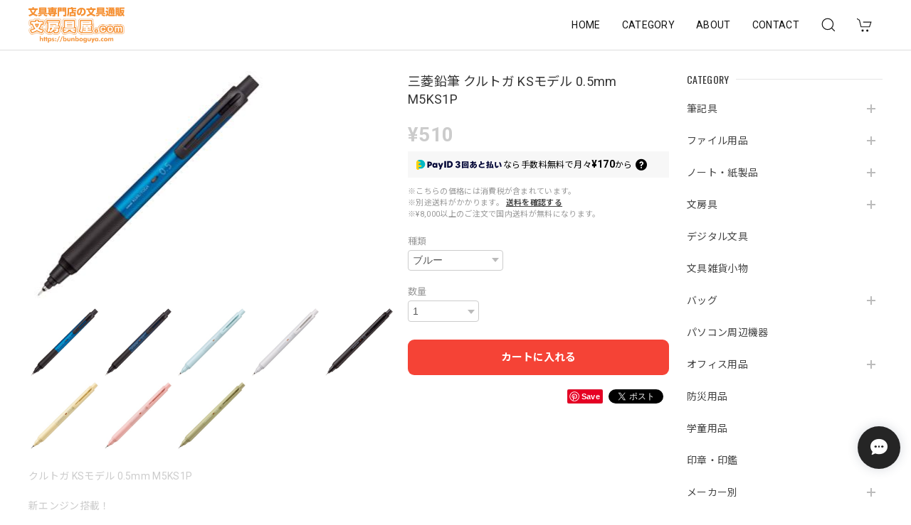

--- FILE ---
content_type: text/html; charset=UTF-8
request_url: https://bunboguya.base.shop/items/72829933
body_size: 58847
content:
<!DOCTYPE html>
<html lang="ja">
<head>

<link rel="stylesheet" type="text/css" href="https://cf-baseassets.thebase.in/28fb21c10945b06186a55d7172db2338/asset/shop/BASEshop-c04794395695aab12cc9.css"/>
<meta charset="utf-8">
<meta name="viewport" content="width=device-width, initial-scale=1, viewport-fit=cover">

<link rel='canonical' href='https://bunboguya.base.shop/items/72829933' />


<title>三菱鉛筆 クルトガ KSモデル 0.5mm M5KS1P | 文房具屋ドットコム</title>

<meta name="BASE-Theme-Name" content="Discovery">
<meta name="BASE-Theme-Version" content="1.251117">

<link rel='icon' type='image/png' href='//static.thebase.in/favicon.png' />
<link rel='apple-touch-icon' sizes='180x180' href='//static.thebase.in/apple-touch-icon.png' />
<link rel='apple-touch-icon-precomposed' href='//static.thebase.in/apple-touch-icon.png' />

<script src="https://ajax.googleapis.com/ajax/libs/jquery/1.12.4/jquery.min.js"></script>


<link rel="preconnect" href="https://fonts.googleapis.com">
<link rel="preconnect" href="https://fonts.gstatic.com" crossorigin>
<link href="https://fonts.googleapis.com/css2?family=Noto+Sans+JP:wght@400;700&family=Roboto:wght@400;700&family=Oswald&display=swap" rel="stylesheet">
<link href="https://fonts.googleapis.com/css2?family=Quicksand&display=swap" rel="stylesheet">

<link rel="stylesheet" href="https://basefile.akamaized.net/dolcevivace-shopselect-net/60cb65ad5762e/uikit.min.css">
<link rel="stylesheet" href="https://basefile.akamaized.net/dolcevivace-shopselect-net/60cb6625b79cc/flickity.min.css">
<link rel="stylesheet" href="https://basefile.akamaized.net/dolcevivace-shopselect-net/66d595c32aace/glightbox.min.css">

<link rel="stylesheet" href="https://basefile.akamaized.net/dolcevivace-shopselect-net/68cd78f12b3e1/dolce.vita.min.css">

<!-- SP下部に購入ボタン固定表示 -->
<link rel="stylesheet" href="https://basefile.akamaized.net/dolcevivace-shopselect-net/614bc83b544e4/discovery.bc.min.css"><!-- PC 商品一覧を横に4アイテム表示 -->
<link rel="stylesheet" href="https://basefile.akamaized.net/dolcevivace-shopselect-net/60d36d06925cc/discovery.pc4.min.css"><!-- SP 商品一覧を横に3アイテム表示 -->
<link rel="stylesheet" href="https://basefile.akamaized.net/dolcevivace-shopselect-net/60d36d133e08c/discovery.sp3.min.css">
<meta name="description" content="クルトガ KSモデル 0.5mm M5KS1P新エンジン搭載！芯が均一に摩耗してトガり続けます。ずっと細い文字を書き続けられるので、ノートもすっきりします。更に筆記時のブレを抑えた新設計・新エンジン搭載。エラストマーグリップ搭載でより書きやすく進化しました。" />

<meta property="fb:app_id" content="350947278320210" />
<meta property="og:description" content="クルトガ KSモデル 0.5mm M5KS1P新エンジン搭載！芯が均一に摩耗してトガり続けます。ずっと細い文字を書き続けられるので、ノートもすっきりします。更に筆記時のブレを抑えた新設計・新エンジン搭載。エラストマーグリップ搭載でより書きやすく進化しました。" />
<meta property="og:title" content="三菱鉛筆 クルトガ KSモデル 0.5mm M5KS1P | 文房具屋ドットコム powered by BASE" />
<meta property="og:image" content="https://baseec-img-mng.akamaized.net/images/item/origin/59d7bb373d5badffa237e824265a6c07.jpg?imformat=generic&q=90&im=Resize,width=1200,type=normal" />
<meta property="og:url" content="https://bunboguya.base.shop/items/72829933" />
<meta property="og:site_name" content="文房具屋ドットコム" />
<meta property="og:type" content="product" />

<meta property="product:price:amount" content="510" />
<meta property="product:price:currency" content="JPY" />
<meta property="product:product_link" content="https://bunboguya.base.shop/items/72829933" />

<meta name="twitter:card" content="summary_large_image" />
<meta name="twitter:site" content="@bunboguya" />
<meta name="twitter:url" content="https://bunboguya.base.shop/items/72829933" />
<meta name="twitter:title" content="三菱鉛筆 クルトガ KSモデル 0.5mm M5KS1P | 文房具屋ドットコム" />
<meta name="twitter:description" content="クルトガ KSモデル 0.5mm M5KS1P新エンジン搭載！芯が均一に摩耗してトガり続けます。ずっと細い文字を書き続けられるので、ノートもすっきりします。更に筆記時のブレを抑えた新設計・新エンジン搭載。エラストマーグリップ搭載でより書きやすく進化しました。" />
<meta name="twitter:image" content="https://baseec-img-mng.akamaized.net/images/item/origin/59d7bb373d5badffa237e824265a6c07.jpg?imformat=generic&q=90&im=Resize,width=1200,type=normal" />





<style type="text/css">
body { 
        background-image: none;
        background-color: #FFFFFF;
     }
</style>


<style>
/****** 全体設定 ******/
:root {
--dolce-text-color: #CCCCCC;--dolce-subtext-color: #999999;--dolce-a-color: #454545;--dolce-ahover-color: #FF9800;--dolce-cart-color: #F54336;--dolce-title-color: #333333;--dolce-title-line-color: #e5e5e5;--dolce-sale-color: #E50F0D;--dolce-comming-color: #00C7B6;--dolce-takeout-color: #ff9800;--dolce-pre-color: #1e88e5;--dolce-lottery-color: #5e35b1;--dolce-community-color: #000000;--dolce-header-bg-color: #ffffff;--dolce-header-text-color: #111111;--dolce-footer-bg-color: #fafafa;--dolce-footer-text-color: #CCCCCC;--dolce-soldout-color: #E50F0D;--information-banner-height:0px;
}
main{ background-color: #ffffff; }
.uk-heading-line{ background: #ffffff; }
html { font-size : 16px; }
@media screen and (max-width : 959px) {
html{ font-size : calc(16px - 1px); }
}
.sidebar{order: 3}
.maincontainer{order: 1}
.header-logo .logoText,
.footer-logo .logoText { font-family: 'Quicksand', -apple-system, BlinkMacSystemFont, "Helvetica Neue", "ヒラギノ角ゴ ProN W3", Hiragino Kaku Gothic ProN, Arial, "メイリオ", Meiryo, sans-serif !important; }
#dolce-itemdetail .item-price .proper-price,
.item .item-price.soldout .price,
#dolce-itemdetail .proper,
#dolce-itemdetail .item-price.soldout .price{ color: #d3d3d3; }

/****** パーツ用設定 ******/
#sidebar-menu .category-btn .cat-pic{ width:5px; }
#sidebar-menu .category-btn .cat-inner{width:5px;margin:0; }
#sidebar-menu .category-btn .cat-title{width: calc(100% - 45px); }
#sidebar-menu .medium-category{padding-left:20px !important; }
#sidebar-shipping{ border-color: #dddddd; }
#about-shipping .shipping,
#sidebar-shipping .shipping,
#footer-shipping .shipping{ color: #CCCCCC; }
#about-shipping .conditions,
#sidebar-shipping .conditions,
#sidebar-shipping .exclusion{ color: #F54336; }
.attentionbox{ background: #FFFFFF; }
.attentionbox,
.attentionbox a,
.attentionbox a:hover{ color: #F54336 !important; }
#footer-payment .payment-item,
#dolce-about #payment .payment-label{
background: #00C7B6; }


/****** インラインでの調整 ******/
@font-face {
font-family: "shopicon";
font-style: normal;
font-weight: normal;
src: url("https://bunboguya.base.shop//css/shopTemplate/fonts/shopicon.eot?md4x76");
src: url("https://bunboguya.base.shop//css/shopTemplate/fonts/shopicon.eot?md4x76#iefix")
format("embedded-opentype"),
url("https://bunboguya.base.shop//css/shopTemplate/fonts/shopicon.ttf?md4x76") format("truetype"),
url("https://bunboguya.base.shop//css/shopTemplate/fonts/shopicon.woff?md4x76") format("woff"),
url("https://bunboguya.base.shop//css/shopTemplate/fonts/shopicon.svg?md4x76#shopicon")
format("svg");
}
#header-box .uk-icon:hover,
header a:hover { color: #111111 !important; opacity: 0.7; }
footer a:hover { color: #CCCCCC !important; opacity: 0.7; }
#appsItemDetailCustomTag .appsItemDetailCustomTag_heading{
font-size: 1.125rem !important;
line-height: 1.4rem !important;
margin-top: 30px !important;
}
#itemAttention .communityLabel{ background-color: #000 !important; }
.blogDetail h2 a,
.blogListMain h2 a{
color: #CCCCCC !important;
}
.appsicon-crossCircle:before {
color: #000 !important;
}
.grecaptcha-badge{
z-index: 1000;
}
.ageVerificationWarning{
font-size: 1.8rem !important;
color: #CCCCCC !important;}
.purchaseButtonModal__inputAreaLabel,
.purchaseButtonModal__ageVerificationWarningText{
color: #333 !important;}
@media (min-width: 960px) {
.main-wrapper{
-webkit-align-content: flex-start;
align-content:         flex-start;}
.sidebar{
position: -webkit-sticky;
position: sticky;
top: 90px;
align-self: flex-start;}
}
/****** インラインでの調整 ******/

/* お知らせバナーApp */

/* メールマガジンApp */

/* メンバーシップApp */

.bnplBanner {
padding: 8px 12px !important;
margin-top: 7px !important;}
.glightbox-container .ginner-container {
  height: auto;}

.easyOverseasSales__label,
.easyOverseasSalesArea__link{
  color: var(--dolce-text-color) !important; }
@media (max-width: 959px) {
.purchaseButton .easyOverseasSales .purchaseButton__btn {
  margin-top:0;}}
#bottom-cart:has(.easyOverseasSales) {
  display: none !important;}

.subsc-text{
  color: var(--dolce-text-color) !important;
  font-size: 13px !important;
  vertical-align: bottom;
  padding-right: 5px;}

</style>

<!-- Rewrite -->
<link rel="stylesheet" href="https://basefile.akamaized.net/dolcevivace-shopselect-net/60d36d5929808/discovery.last.min.css">


<script type="text/javascript">
	var _gaq = _gaq || [];
	var gtag = gtag || function(){};
</script>
			<script>
window.dataLayer = window.dataLayer || [];
window.dataLayer.push({

	
						'shopTheme': "market_dolcevivace-shopselect-net_60e5594e8cf2a",
		
				'shopId': "bunboguya-base-shop",

						'itemId': "72829933",
		
				
							'itemPrice': 510,
			'GA4ViewItems': [
				{
					'item_id': "72829933",
					'item_name': "\u4e09\u83f1\u925b\u7b46 \u30af\u30eb\u30c8\u30ac KS\u30e2\u30c7\u30eb 0.5mm M5KS1P",
					'price': 510,
					'quantity': 1,
				}
			],
		
	
		});
</script>


<!-- Google Tag Manager for thebase.in-->
<noscript><iframe src="//www.googletagmanager.com/ns.html?id=GTM-K652NBTK"
height="0" width="0" style="display:none;visibility:hidden"></iframe></noscript>
<script>(function(w,d,s,l,i){w[l]=w[l]||[];w[l].push({'gtm.start':
new Date().getTime(),event:'gtm.js'});var f=d.getElementsByTagName(s)[0],
j=d.createElement(s),dl=l!='dataLayer'?'&l='+l:'';j.async=true;j.src=
'//www.googletagmanager.com/gtm.js?id='+i+dl;f.parentNode.insertBefore(j,f);
})(window,document,'script','dataLayer','GTM-K652NBTK');</script>
<!-- End Google Tag Manager -->

<script type="text/javascript">


</script>

	


	<!-- Facebook Pixel Code -->
	<script>
		!function(f,b,e,v,n,t,s){if(f.fbq)return;n=f.fbq=function(){n.callMethod?
			n.callMethod.apply(n,arguments):n.queue.push(arguments)};if(!f._fbq)f._fbq=n;
			n.push=n;n.loaded=!0;n.version='2.0';n.queue=[];t=b.createElement(e);t.async=!0;
			t.src=v;s=b.getElementsByTagName(e)[0];s.parentNode.insertBefore(t,s)}(window,
			document,'script','https://connect.facebook.net/en_US/fbevents.js');

			
		fbq('init', '894108104881500', {}, { agent: 'plthebase' });
		fbq('trackSingle', '894108104881500', 'PageView');

				const viewContentEventId = crypto.randomUUID();
		const viewContentEventIdObj = { eventID: viewContentEventId };
		fbq('trackSingle', '894108104881500', 'ViewContent', {"content_ids":["72829933"],"content_name":"\u4e09\u83f1\u925b\u7b46 \u30af\u30eb\u30c8\u30ac KS\u30e2\u30c7\u30eb 0.5mm M5KS1P","content_type":"product","contents":[{"id":"72829933","quantity":1,"item_price":510}],"currency":"JPY","value":510}, viewContentEventIdObj);
		data = JSON.parse('{"content_ids":["72829933"],"content_name":"\u4e09\u83f1\u925b\u7b46 \u30af\u30eb\u30c8\u30ac KS\u30e2\u30c7\u30eb 0.5mm M5KS1P","content_type":"product","contents":[{"id":"72829933","quantity":1,"item_price":510}],"currency":"JPY","value":510}');
		data.event_name = 'ViewContent';
		data.event_id = viewContentEventId;
				if (data) {
			(function(data) {
				window.addEventListener('load', function() {
					$.ajax({
						type: 'POST',
						url: "https://bunboguya.base.shop/facebook/conversion/",
						dataType: 'json',
						data: data,
						success: function (data) {},
					})
				})
			})(data)
		}

	</script>
	<!-- End Facebook Pixel Code -->






<meta name="cot:primaryColor" content="#252525"><meta name="cot:accentColor" content="#FFB800"><meta name="cot:textColor" content="#252525"><meta name="cot:lightTextColor" content="#ffffff"><meta name="cot:complementaryColor" content="#252525"><meta name="cot:titleColor" content="#252525">

	

	<script type="text/javascript">
		;window.NREUM||(NREUM={});NREUM.init={distributed_tracing:{enabled:true},privacy:{cookies_enabled:true},ajax:{deny_list:["bam.nr-data.net"]}};

		;NREUM.loader_config={accountID:"2907216",trustKey:"2804831",agentID:"663072695",licenseKey:"NRJS-4c41e18b2dabf750af0",applicationID:"663072695"}
		;NREUM.info={beacon:"bam.nr-data.net",errorBeacon:"bam.nr-data.net",licenseKey:"NRJS-4c41e18b2dabf750af0",applicationID:"663072695",sa:1}

		;/*! For license information please see nr-loader-spa-1.236.0.min.js.LICENSE.txt */
		(()=>{"use strict";var e,t,r={5763:(e,t,r)=>{r.d(t,{P_:()=>l,Mt:()=>g,C5:()=>s,DL:()=>v,OP:()=>T,lF:()=>D,Yu:()=>y,Dg:()=>h,CX:()=>c,GE:()=>b,sU:()=>_});var n=r(8632),i=r(9567);const o={beacon:n.ce.beacon,errorBeacon:n.ce.errorBeacon,licenseKey:void 0,applicationID:void 0,sa:void 0,queueTime:void 0,applicationTime:void 0,ttGuid:void 0,user:void 0,account:void 0,product:void 0,extra:void 0,jsAttributes:{},userAttributes:void 0,atts:void 0,transactionName:void 0,tNamePlain:void 0},a={};function s(e){if(!e)throw new Error("All info objects require an agent identifier!");if(!a[e])throw new Error("Info for ".concat(e," was never set"));return a[e]}function c(e,t){if(!e)throw new Error("All info objects require an agent identifier!");a[e]=(0,i.D)(t,o),(0,n.Qy)(e,a[e],"info")}var u=r(7056);const d=()=>{const e={blockSelector:"[data-nr-block]",maskInputOptions:{password:!0}};return{allow_bfcache:!0,privacy:{cookies_enabled:!0},ajax:{deny_list:void 0,enabled:!0,harvestTimeSeconds:10},distributed_tracing:{enabled:void 0,exclude_newrelic_header:void 0,cors_use_newrelic_header:void 0,cors_use_tracecontext_headers:void 0,allowed_origins:void 0},session:{domain:void 0,expiresMs:u.oD,inactiveMs:u.Hb},ssl:void 0,obfuscate:void 0,jserrors:{enabled:!0,harvestTimeSeconds:10},metrics:{enabled:!0},page_action:{enabled:!0,harvestTimeSeconds:30},page_view_event:{enabled:!0},page_view_timing:{enabled:!0,harvestTimeSeconds:30,long_task:!1},session_trace:{enabled:!0,harvestTimeSeconds:10},harvest:{tooManyRequestsDelay:60},session_replay:{enabled:!1,harvestTimeSeconds:60,sampleRate:.1,errorSampleRate:.1,maskTextSelector:"*",maskAllInputs:!0,get blockClass(){return"nr-block"},get ignoreClass(){return"nr-ignore"},get maskTextClass(){return"nr-mask"},get blockSelector(){return e.blockSelector},set blockSelector(t){e.blockSelector+=",".concat(t)},get maskInputOptions(){return e.maskInputOptions},set maskInputOptions(t){e.maskInputOptions={...t,password:!0}}},spa:{enabled:!0,harvestTimeSeconds:10}}},f={};function l(e){if(!e)throw new Error("All configuration objects require an agent identifier!");if(!f[e])throw new Error("Configuration for ".concat(e," was never set"));return f[e]}function h(e,t){if(!e)throw new Error("All configuration objects require an agent identifier!");f[e]=(0,i.D)(t,d()),(0,n.Qy)(e,f[e],"config")}function g(e,t){if(!e)throw new Error("All configuration objects require an agent identifier!");var r=l(e);if(r){for(var n=t.split("."),i=0;i<n.length-1;i++)if("object"!=typeof(r=r[n[i]]))return;r=r[n[n.length-1]]}return r}const p={accountID:void 0,trustKey:void 0,agentID:void 0,licenseKey:void 0,applicationID:void 0,xpid:void 0},m={};function v(e){if(!e)throw new Error("All loader-config objects require an agent identifier!");if(!m[e])throw new Error("LoaderConfig for ".concat(e," was never set"));return m[e]}function b(e,t){if(!e)throw new Error("All loader-config objects require an agent identifier!");m[e]=(0,i.D)(t,p),(0,n.Qy)(e,m[e],"loader_config")}const y=(0,n.mF)().o;var w=r(385),x=r(6818);const A={buildEnv:x.Re,bytesSent:{},queryBytesSent:{},customTransaction:void 0,disabled:!1,distMethod:x.gF,isolatedBacklog:!1,loaderType:void 0,maxBytes:3e4,offset:Math.floor(w._A?.performance?.timeOrigin||w._A?.performance?.timing?.navigationStart||Date.now()),onerror:void 0,origin:""+w._A.location,ptid:void 0,releaseIds:{},session:void 0,xhrWrappable:"function"==typeof w._A.XMLHttpRequest?.prototype?.addEventListener,version:x.q4},E={};function T(e){if(!e)throw new Error("All runtime objects require an agent identifier!");if(!E[e])throw new Error("Runtime for ".concat(e," was never set"));return E[e]}function _(e,t){if(!e)throw new Error("All runtime objects require an agent identifier!");E[e]=(0,i.D)(t,A),(0,n.Qy)(e,E[e],"runtime")}function D(e){return function(e){try{const t=s(e);return!!t.licenseKey&&!!t.errorBeacon&&!!t.applicationID}catch(e){return!1}}(e)}},9567:(e,t,r)=>{r.d(t,{D:()=>i});var n=r(50);function i(e,t){try{if(!e||"object"!=typeof e)return(0,n.Z)("Setting a Configurable requires an object as input");if(!t||"object"!=typeof t)return(0,n.Z)("Setting a Configurable requires a model to set its initial properties");const r=Object.create(Object.getPrototypeOf(t),Object.getOwnPropertyDescriptors(t)),o=0===Object.keys(r).length?e:r;for(let a in o)if(void 0!==e[a])try{"object"==typeof e[a]&&"object"==typeof t[a]?r[a]=i(e[a],t[a]):r[a]=e[a]}catch(e){(0,n.Z)("An error occurred while setting a property of a Configurable",e)}return r}catch(e){(0,n.Z)("An error occured while setting a Configurable",e)}}},6818:(e,t,r)=>{r.d(t,{Re:()=>i,gF:()=>o,q4:()=>n});const n="1.236.0",i="PROD",o="CDN"},385:(e,t,r)=>{r.d(t,{FN:()=>a,IF:()=>u,Nk:()=>f,Tt:()=>s,_A:()=>o,il:()=>n,pL:()=>c,v6:()=>i,w1:()=>d});const n="undefined"!=typeof window&&!!window.document,i="undefined"!=typeof WorkerGlobalScope&&("undefined"!=typeof self&&self instanceof WorkerGlobalScope&&self.navigator instanceof WorkerNavigator||"undefined"!=typeof globalThis&&globalThis instanceof WorkerGlobalScope&&globalThis.navigator instanceof WorkerNavigator),o=n?window:"undefined"!=typeof WorkerGlobalScope&&("undefined"!=typeof self&&self instanceof WorkerGlobalScope&&self||"undefined"!=typeof globalThis&&globalThis instanceof WorkerGlobalScope&&globalThis),a=""+o?.location,s=/iPad|iPhone|iPod/.test(navigator.userAgent),c=s&&"undefined"==typeof SharedWorker,u=(()=>{const e=navigator.userAgent.match(/Firefox[/\s](\d+\.\d+)/);return Array.isArray(e)&&e.length>=2?+e[1]:0})(),d=Boolean(n&&window.document.documentMode),f=!!navigator.sendBeacon},1117:(e,t,r)=>{r.d(t,{w:()=>o});var n=r(50);const i={agentIdentifier:"",ee:void 0};class o{constructor(e){try{if("object"!=typeof e)return(0,n.Z)("shared context requires an object as input");this.sharedContext={},Object.assign(this.sharedContext,i),Object.entries(e).forEach((e=>{let[t,r]=e;Object.keys(i).includes(t)&&(this.sharedContext[t]=r)}))}catch(e){(0,n.Z)("An error occured while setting SharedContext",e)}}}},8e3:(e,t,r)=>{r.d(t,{L:()=>d,R:()=>c});var n=r(2177),i=r(1284),o=r(4322),a=r(3325);const s={};function c(e,t){const r={staged:!1,priority:a.p[t]||0};u(e),s[e].get(t)||s[e].set(t,r)}function u(e){e&&(s[e]||(s[e]=new Map))}function d(){let e=arguments.length>0&&void 0!==arguments[0]?arguments[0]:"",t=arguments.length>1&&void 0!==arguments[1]?arguments[1]:"feature";if(u(e),!e||!s[e].get(t))return a(t);s[e].get(t).staged=!0;const r=[...s[e]];function a(t){const r=e?n.ee.get(e):n.ee,a=o.X.handlers;if(r.backlog&&a){var s=r.backlog[t],c=a[t];if(c){for(var u=0;s&&u<s.length;++u)f(s[u],c);(0,i.D)(c,(function(e,t){(0,i.D)(t,(function(t,r){r[0].on(e,r[1])}))}))}delete a[t],r.backlog[t]=null,r.emit("drain-"+t,[])}}r.every((e=>{let[t,r]=e;return r.staged}))&&(r.sort(((e,t)=>e[1].priority-t[1].priority)),r.forEach((e=>{let[t]=e;a(t)})))}function f(e,t){var r=e[1];(0,i.D)(t[r],(function(t,r){var n=e[0];if(r[0]===n){var i=r[1],o=e[3],a=e[2];i.apply(o,a)}}))}},2177:(e,t,r)=>{r.d(t,{c:()=>f,ee:()=>u});var n=r(8632),i=r(2210),o=r(1284),a=r(5763),s="nr@context";let c=(0,n.fP)();var u;function d(){}function f(e){return(0,i.X)(e,s,l)}function l(){return new d}function h(){u.aborted=!0,u.backlog={}}c.ee?u=c.ee:(u=function e(t,r){var n={},c={},f={},g=!1;try{g=16===r.length&&(0,a.OP)(r).isolatedBacklog}catch(e){}var p={on:b,addEventListener:b,removeEventListener:y,emit:v,get:x,listeners:w,context:m,buffer:A,abort:h,aborted:!1,isBuffering:E,debugId:r,backlog:g?{}:t&&"object"==typeof t.backlog?t.backlog:{}};return p;function m(e){return e&&e instanceof d?e:e?(0,i.X)(e,s,l):l()}function v(e,r,n,i,o){if(!1!==o&&(o=!0),!u.aborted||i){t&&o&&t.emit(e,r,n);for(var a=m(n),s=w(e),d=s.length,f=0;f<d;f++)s[f].apply(a,r);var l=T()[c[e]];return l&&l.push([p,e,r,a]),a}}function b(e,t){n[e]=w(e).concat(t)}function y(e,t){var r=n[e];if(r)for(var i=0;i<r.length;i++)r[i]===t&&r.splice(i,1)}function w(e){return n[e]||[]}function x(t){return f[t]=f[t]||e(p,t)}function A(e,t){var r=T();p.aborted||(0,o.D)(e,(function(e,n){t=t||"feature",c[n]=t,t in r||(r[t]=[])}))}function E(e){return!!T()[c[e]]}function T(){return p.backlog}}(void 0,"globalEE"),c.ee=u)},5546:(e,t,r)=>{r.d(t,{E:()=>n,p:()=>i});var n=r(2177).ee.get("handle");function i(e,t,r,i,o){o?(o.buffer([e],i),o.emit(e,t,r)):(n.buffer([e],i),n.emit(e,t,r))}},4322:(e,t,r)=>{r.d(t,{X:()=>o});var n=r(5546);o.on=a;var i=o.handlers={};function o(e,t,r,o){a(o||n.E,i,e,t,r)}function a(e,t,r,i,o){o||(o="feature"),e||(e=n.E);var a=t[o]=t[o]||{};(a[r]=a[r]||[]).push([e,i])}},3239:(e,t,r)=>{r.d(t,{bP:()=>s,iz:()=>c,m$:()=>a});var n=r(385);let i=!1,o=!1;try{const e={get passive(){return i=!0,!1},get signal(){return o=!0,!1}};n._A.addEventListener("test",null,e),n._A.removeEventListener("test",null,e)}catch(e){}function a(e,t){return i||o?{capture:!!e,passive:i,signal:t}:!!e}function s(e,t){let r=arguments.length>2&&void 0!==arguments[2]&&arguments[2],n=arguments.length>3?arguments[3]:void 0;window.addEventListener(e,t,a(r,n))}function c(e,t){let r=arguments.length>2&&void 0!==arguments[2]&&arguments[2],n=arguments.length>3?arguments[3]:void 0;document.addEventListener(e,t,a(r,n))}},4402:(e,t,r)=>{r.d(t,{Ht:()=>u,M:()=>c,Rl:()=>a,ky:()=>s});var n=r(385);const i="xxxxxxxx-xxxx-4xxx-yxxx-xxxxxxxxxxxx";function o(e,t){return e?15&e[t]:16*Math.random()|0}function a(){const e=n._A?.crypto||n._A?.msCrypto;let t,r=0;return e&&e.getRandomValues&&(t=e.getRandomValues(new Uint8Array(31))),i.split("").map((e=>"x"===e?o(t,++r).toString(16):"y"===e?(3&o()|8).toString(16):e)).join("")}function s(e){const t=n._A?.crypto||n._A?.msCrypto;let r,i=0;t&&t.getRandomValues&&(r=t.getRandomValues(new Uint8Array(31)));const a=[];for(var s=0;s<e;s++)a.push(o(r,++i).toString(16));return a.join("")}function c(){return s(16)}function u(){return s(32)}},7056:(e,t,r)=>{r.d(t,{Bq:()=>n,Hb:()=>o,oD:()=>i});const n="NRBA",i=144e5,o=18e5},7894:(e,t,r)=>{function n(){return Math.round(performance.now())}r.d(t,{z:()=>n})},7243:(e,t,r)=>{r.d(t,{e:()=>o});var n=r(385),i={};function o(e){if(e in i)return i[e];if(0===(e||"").indexOf("data:"))return{protocol:"data"};let t;var r=n._A?.location,o={};if(n.il)t=document.createElement("a"),t.href=e;else try{t=new URL(e,r.href)}catch(e){return o}o.port=t.port;var a=t.href.split("://");!o.port&&a[1]&&(o.port=a[1].split("/")[0].split("@").pop().split(":")[1]),o.port&&"0"!==o.port||(o.port="https"===a[0]?"443":"80"),o.hostname=t.hostname||r.hostname,o.pathname=t.pathname,o.protocol=a[0],"/"!==o.pathname.charAt(0)&&(o.pathname="/"+o.pathname);var s=!t.protocol||":"===t.protocol||t.protocol===r.protocol,c=t.hostname===r.hostname&&t.port===r.port;return o.sameOrigin=s&&(!t.hostname||c),"/"===o.pathname&&(i[e]=o),o}},50:(e,t,r)=>{function n(e,t){"function"==typeof console.warn&&(console.warn("New Relic: ".concat(e)),t&&console.warn(t))}r.d(t,{Z:()=>n})},2587:(e,t,r)=>{r.d(t,{N:()=>c,T:()=>u});var n=r(2177),i=r(5546),o=r(8e3),a=r(3325);const s={stn:[a.D.sessionTrace],err:[a.D.jserrors,a.D.metrics],ins:[a.D.pageAction],spa:[a.D.spa],sr:[a.D.sessionReplay,a.D.sessionTrace]};function c(e,t){const r=n.ee.get(t);e&&"object"==typeof e&&(Object.entries(e).forEach((e=>{let[t,n]=e;void 0===u[t]&&(s[t]?s[t].forEach((e=>{n?(0,i.p)("feat-"+t,[],void 0,e,r):(0,i.p)("block-"+t,[],void 0,e,r),(0,i.p)("rumresp-"+t,[Boolean(n)],void 0,e,r)})):n&&(0,i.p)("feat-"+t,[],void 0,void 0,r),u[t]=Boolean(n))})),Object.keys(s).forEach((e=>{void 0===u[e]&&(s[e]?.forEach((t=>(0,i.p)("rumresp-"+e,[!1],void 0,t,r))),u[e]=!1)})),(0,o.L)(t,a.D.pageViewEvent))}const u={}},2210:(e,t,r)=>{r.d(t,{X:()=>i});var n=Object.prototype.hasOwnProperty;function i(e,t,r){if(n.call(e,t))return e[t];var i=r();if(Object.defineProperty&&Object.keys)try{return Object.defineProperty(e,t,{value:i,writable:!0,enumerable:!1}),i}catch(e){}return e[t]=i,i}},1284:(e,t,r)=>{r.d(t,{D:()=>n});const n=(e,t)=>Object.entries(e||{}).map((e=>{let[r,n]=e;return t(r,n)}))},4351:(e,t,r)=>{r.d(t,{P:()=>o});var n=r(2177);const i=()=>{const e=new WeakSet;return(t,r)=>{if("object"==typeof r&&null!==r){if(e.has(r))return;e.add(r)}return r}};function o(e){try{return JSON.stringify(e,i())}catch(e){try{n.ee.emit("internal-error",[e])}catch(e){}}}},3960:(e,t,r)=>{r.d(t,{K:()=>a,b:()=>o});var n=r(3239);function i(){return"undefined"==typeof document||"complete"===document.readyState}function o(e,t){if(i())return e();(0,n.bP)("load",e,t)}function a(e){if(i())return e();(0,n.iz)("DOMContentLoaded",e)}},8632:(e,t,r)=>{r.d(t,{EZ:()=>u,Qy:()=>c,ce:()=>o,fP:()=>a,gG:()=>d,mF:()=>s});var n=r(7894),i=r(385);const o={beacon:"bam.nr-data.net",errorBeacon:"bam.nr-data.net"};function a(){return i._A.NREUM||(i._A.NREUM={}),void 0===i._A.newrelic&&(i._A.newrelic=i._A.NREUM),i._A.NREUM}function s(){let e=a();return e.o||(e.o={ST:i._A.setTimeout,SI:i._A.setImmediate,CT:i._A.clearTimeout,XHR:i._A.XMLHttpRequest,REQ:i._A.Request,EV:i._A.Event,PR:i._A.Promise,MO:i._A.MutationObserver,FETCH:i._A.fetch}),e}function c(e,t,r){let i=a();const o=i.initializedAgents||{},s=o[e]||{};return Object.keys(s).length||(s.initializedAt={ms:(0,n.z)(),date:new Date}),i.initializedAgents={...o,[e]:{...s,[r]:t}},i}function u(e,t){a()[e]=t}function d(){return function(){let e=a();const t=e.info||{};e.info={beacon:o.beacon,errorBeacon:o.errorBeacon,...t}}(),function(){let e=a();const t=e.init||{};e.init={...t}}(),s(),function(){let e=a();const t=e.loader_config||{};e.loader_config={...t}}(),a()}},7956:(e,t,r)=>{r.d(t,{N:()=>i});var n=r(3239);function i(e){let t=arguments.length>1&&void 0!==arguments[1]&&arguments[1],r=arguments.length>2?arguments[2]:void 0,i=arguments.length>3?arguments[3]:void 0;return void(0,n.iz)("visibilitychange",(function(){if(t)return void("hidden"==document.visibilityState&&e());e(document.visibilityState)}),r,i)}},1214:(e,t,r)=>{r.d(t,{em:()=>v,u5:()=>N,QU:()=>S,_L:()=>I,Gm:()=>L,Lg:()=>M,gy:()=>U,BV:()=>Q,Kf:()=>ee});var n=r(2177);const i="nr@original";var o=Object.prototype.hasOwnProperty,a=!1;function s(e,t){return e||(e=n.ee),r.inPlace=function(e,t,n,i,o){n||(n="");var a,s,c,u="-"===n.charAt(0);for(c=0;c<t.length;c++)d(a=e[s=t[c]])||(e[s]=r(a,u?s+n:n,i,s,o))},r.flag=i,r;function r(t,r,n,a,s){return d(t)?t:(r||(r=""),nrWrapper[i]=t,u(t,nrWrapper,e),nrWrapper);function nrWrapper(){var i,u,d,f;try{u=this,i=[...arguments],d="function"==typeof n?n(i,u):n||{}}catch(t){c([t,"",[i,u,a],d],e)}o(r+"start",[i,u,a],d,s);try{return f=t.apply(u,i)}catch(e){throw o(r+"err",[i,u,e],d,s),e}finally{o(r+"end",[i,u,f],d,s)}}}function o(r,n,i,o){if(!a||t){var s=a;a=!0;try{e.emit(r,n,i,t,o)}catch(t){c([t,r,n,i],e)}a=s}}}function c(e,t){t||(t=n.ee);try{t.emit("internal-error",e)}catch(e){}}function u(e,t,r){if(Object.defineProperty&&Object.keys)try{return Object.keys(e).forEach((function(r){Object.defineProperty(t,r,{get:function(){return e[r]},set:function(t){return e[r]=t,t}})})),t}catch(e){c([e],r)}for(var n in e)o.call(e,n)&&(t[n]=e[n]);return t}function d(e){return!(e&&e instanceof Function&&e.apply&&!e[i])}var f=r(2210),l=r(385);const h={},g=XMLHttpRequest,p="addEventListener",m="removeEventListener";function v(e){var t=function(e){return(e||n.ee).get("events")}(e);if(h[t.debugId]++)return t;h[t.debugId]=1;var r=s(t,!0);function i(e){r.inPlace(e,[p,m],"-",o)}function o(e,t){return e[1]}return"getPrototypeOf"in Object&&(l.il&&b(document,i),b(l._A,i),b(g.prototype,i)),t.on(p+"-start",(function(e,t){var n=e[1];if(null!==n&&("function"==typeof n||"object"==typeof n)){var i=(0,f.X)(n,"nr@wrapped",(function(){var e={object:function(){if("function"!=typeof n.handleEvent)return;return n.handleEvent.apply(n,arguments)},function:n}[typeof n];return e?r(e,"fn-",null,e.name||"anonymous"):n}));this.wrapped=e[1]=i}})),t.on(m+"-start",(function(e){e[1]=this.wrapped||e[1]})),t}function b(e,t){let r=e;for(;"object"==typeof r&&!Object.prototype.hasOwnProperty.call(r,p);)r=Object.getPrototypeOf(r);for(var n=arguments.length,i=new Array(n>2?n-2:0),o=2;o<n;o++)i[o-2]=arguments[o];r&&t(r,...i)}var y="fetch-",w=y+"body-",x=["arrayBuffer","blob","json","text","formData"],A=l._A.Request,E=l._A.Response,T="prototype",_="nr@context";const D={};function N(e){const t=function(e){return(e||n.ee).get("fetch")}(e);if(!(A&&E&&l._A.fetch))return t;if(D[t.debugId]++)return t;function r(e,r,n){var i=e[r];"function"==typeof i&&(e[r]=function(){var e,r=[...arguments],o={};t.emit(n+"before-start",[r],o),o[_]&&o[_].dt&&(e=o[_].dt);var a=i.apply(this,r);return t.emit(n+"start",[r,e],a),a.then((function(e){return t.emit(n+"end",[null,e],a),e}),(function(e){throw t.emit(n+"end",[e],a),e}))})}return D[t.debugId]=1,x.forEach((e=>{r(A[T],e,w),r(E[T],e,w)})),r(l._A,"fetch",y),t.on(y+"end",(function(e,r){var n=this;if(r){var i=r.headers.get("content-length");null!==i&&(n.rxSize=i),t.emit(y+"done",[null,r],n)}else t.emit(y+"done",[e],n)})),t}const O={},j=["pushState","replaceState"];function S(e){const t=function(e){return(e||n.ee).get("history")}(e);return!l.il||O[t.debugId]++||(O[t.debugId]=1,s(t).inPlace(window.history,j,"-")),t}var P=r(3239);const C={},R=["appendChild","insertBefore","replaceChild"];function I(e){const t=function(e){return(e||n.ee).get("jsonp")}(e);if(!l.il||C[t.debugId])return t;C[t.debugId]=!0;var r=s(t),i=/[?&](?:callback|cb)=([^&#]+)/,o=/(.*)\.([^.]+)/,a=/^(\w+)(\.|$)(.*)$/;function c(e,t){var r=e.match(a),n=r[1],i=r[3];return i?c(i,t[n]):t[n]}return r.inPlace(Node.prototype,R,"dom-"),t.on("dom-start",(function(e){!function(e){if(!e||"string"!=typeof e.nodeName||"script"!==e.nodeName.toLowerCase())return;if("function"!=typeof e.addEventListener)return;var n=(a=e.src,s=a.match(i),s?s[1]:null);var a,s;if(!n)return;var u=function(e){var t=e.match(o);if(t&&t.length>=3)return{key:t[2],parent:c(t[1],window)};return{key:e,parent:window}}(n);if("function"!=typeof u.parent[u.key])return;var d={};function f(){t.emit("jsonp-end",[],d),e.removeEventListener("load",f,(0,P.m$)(!1)),e.removeEventListener("error",l,(0,P.m$)(!1))}function l(){t.emit("jsonp-error",[],d),t.emit("jsonp-end",[],d),e.removeEventListener("load",f,(0,P.m$)(!1)),e.removeEventListener("error",l,(0,P.m$)(!1))}r.inPlace(u.parent,[u.key],"cb-",d),e.addEventListener("load",f,(0,P.m$)(!1)),e.addEventListener("error",l,(0,P.m$)(!1)),t.emit("new-jsonp",[e.src],d)}(e[0])})),t}var k=r(5763);const H={};function L(e){const t=function(e){return(e||n.ee).get("mutation")}(e);if(!l.il||H[t.debugId])return t;H[t.debugId]=!0;var r=s(t),i=k.Yu.MO;return i&&(window.MutationObserver=function(e){return this instanceof i?new i(r(e,"fn-")):i.apply(this,arguments)},MutationObserver.prototype=i.prototype),t}const z={};function M(e){const t=function(e){return(e||n.ee).get("promise")}(e);if(z[t.debugId])return t;z[t.debugId]=!0;var r=n.c,o=s(t),a=k.Yu.PR;return a&&function(){function e(r){var n=t.context(),i=o(r,"executor-",n,null,!1);const s=Reflect.construct(a,[i],e);return t.context(s).getCtx=function(){return n},s}l._A.Promise=e,Object.defineProperty(e,"name",{value:"Promise"}),e.toString=function(){return a.toString()},Object.setPrototypeOf(e,a),["all","race"].forEach((function(r){const n=a[r];e[r]=function(e){let i=!1;[...e||[]].forEach((e=>{this.resolve(e).then(a("all"===r),a(!1))}));const o=n.apply(this,arguments);return o;function a(e){return function(){t.emit("propagate",[null,!i],o,!1,!1),i=i||!e}}}})),["resolve","reject"].forEach((function(r){const n=a[r];e[r]=function(e){const r=n.apply(this,arguments);return e!==r&&t.emit("propagate",[e,!0],r,!1,!1),r}})),e.prototype=a.prototype;const n=a.prototype.then;a.prototype.then=function(){var e=this,i=r(e);i.promise=e;for(var a=arguments.length,s=new Array(a),c=0;c<a;c++)s[c]=arguments[c];s[0]=o(s[0],"cb-",i,null,!1),s[1]=o(s[1],"cb-",i,null,!1);const u=n.apply(this,s);return i.nextPromise=u,t.emit("propagate",[e,!0],u,!1,!1),u},a.prototype.then[i]=n,t.on("executor-start",(function(e){e[0]=o(e[0],"resolve-",this,null,!1),e[1]=o(e[1],"resolve-",this,null,!1)})),t.on("executor-err",(function(e,t,r){e[1](r)})),t.on("cb-end",(function(e,r,n){t.emit("propagate",[n,!0],this.nextPromise,!1,!1)})),t.on("propagate",(function(e,r,n){this.getCtx&&!r||(this.getCtx=function(){if(e instanceof Promise)var r=t.context(e);return r&&r.getCtx?r.getCtx():this})}))}(),t}const B={},F="requestAnimationFrame";function U(e){const t=function(e){return(e||n.ee).get("raf")}(e);if(!l.il||B[t.debugId]++)return t;B[t.debugId]=1;var r=s(t);return r.inPlace(window,[F],"raf-"),t.on("raf-start",(function(e){e[0]=r(e[0],"fn-")})),t}const q={},G="setTimeout",V="setInterval",X="clearTimeout",W="-start",Z="-",$=[G,"setImmediate",V,X,"clearImmediate"];function Q(e){const t=function(e){return(e||n.ee).get("timer")}(e);if(q[t.debugId]++)return t;q[t.debugId]=1;var r=s(t);return r.inPlace(l._A,$.slice(0,2),G+Z),r.inPlace(l._A,$.slice(2,3),V+Z),r.inPlace(l._A,$.slice(3),X+Z),t.on(V+W,(function(e,t,n){e[0]=r(e[0],"fn-",null,n)})),t.on(G+W,(function(e,t,n){this.method=n,this.timerDuration=isNaN(e[1])?0:+e[1],e[0]=r(e[0],"fn-",this,n)})),t}var Y=r(50);const K={},J=["open","send"];function ee(e){var t=e||n.ee;const r=function(e){return(e||n.ee).get("xhr")}(t);if(K[r.debugId]++)return r;K[r.debugId]=1,v(t);var i=s(r),o=k.Yu.XHR,a=k.Yu.MO,c=k.Yu.PR,u=k.Yu.SI,d="readystatechange",f=["onload","onerror","onabort","onloadstart","onloadend","onprogress","ontimeout"],h=[],g=l._A.XMLHttpRequest.listeners,p=l._A.XMLHttpRequest=function(e){var t=new o(e);function n(){try{r.emit("new-xhr",[t],t),t.addEventListener(d,b,(0,P.m$)(!1))}catch(e){(0,Y.Z)("An error occured while intercepting XHR",e);try{r.emit("internal-error",[e])}catch(e){}}}return this.listeners=g?[...g,n]:[n],this.listeners.forEach((e=>e())),t};function m(e,t){i.inPlace(t,["onreadystatechange"],"fn-",E)}function b(){var e=this,t=r.context(e);e.readyState>3&&!t.resolved&&(t.resolved=!0,r.emit("xhr-resolved",[],e)),i.inPlace(e,f,"fn-",E)}if(function(e,t){for(var r in e)t[r]=e[r]}(o,p),p.prototype=o.prototype,i.inPlace(p.prototype,J,"-xhr-",E),r.on("send-xhr-start",(function(e,t){m(e,t),function(e){h.push(e),a&&(y?y.then(A):u?u(A):(w=-w,x.data=w))}(t)})),r.on("open-xhr-start",m),a){var y=c&&c.resolve();if(!u&&!c){var w=1,x=document.createTextNode(w);new a(A).observe(x,{characterData:!0})}}else t.on("fn-end",(function(e){e[0]&&e[0].type===d||A()}));function A(){for(var e=0;e<h.length;e++)m(0,h[e]);h.length&&(h=[])}function E(e,t){return t}return r}},7825:(e,t,r)=>{r.d(t,{t:()=>n});const n=r(3325).D.ajax},6660:(e,t,r)=>{r.d(t,{A:()=>i,t:()=>n});const n=r(3325).D.jserrors,i="nr@seenError"},3081:(e,t,r)=>{r.d(t,{gF:()=>o,mY:()=>i,t9:()=>n,vz:()=>s,xS:()=>a});const n=r(3325).D.metrics,i="sm",o="cm",a="storeSupportabilityMetrics",s="storeEventMetrics"},4649:(e,t,r)=>{r.d(t,{t:()=>n});const n=r(3325).D.pageAction},7633:(e,t,r)=>{r.d(t,{Dz:()=>i,OJ:()=>a,qw:()=>o,t9:()=>n});const n=r(3325).D.pageViewEvent,i="firstbyte",o="domcontent",a="windowload"},9251:(e,t,r)=>{r.d(t,{t:()=>n});const n=r(3325).D.pageViewTiming},3614:(e,t,r)=>{r.d(t,{BST_RESOURCE:()=>i,END:()=>s,FEATURE_NAME:()=>n,FN_END:()=>u,FN_START:()=>c,PUSH_STATE:()=>d,RESOURCE:()=>o,START:()=>a});const n=r(3325).D.sessionTrace,i="bstResource",o="resource",a="-start",s="-end",c="fn"+a,u="fn"+s,d="pushState"},7836:(e,t,r)=>{r.d(t,{BODY:()=>A,CB_END:()=>E,CB_START:()=>u,END:()=>x,FEATURE_NAME:()=>i,FETCH:()=>_,FETCH_BODY:()=>v,FETCH_DONE:()=>m,FETCH_START:()=>p,FN_END:()=>c,FN_START:()=>s,INTERACTION:()=>l,INTERACTION_API:()=>d,INTERACTION_EVENTS:()=>o,JSONP_END:()=>b,JSONP_NODE:()=>g,JS_TIME:()=>T,MAX_TIMER_BUDGET:()=>a,REMAINING:()=>f,SPA_NODE:()=>h,START:()=>w,originalSetTimeout:()=>y});var n=r(5763);const i=r(3325).D.spa,o=["click","submit","keypress","keydown","keyup","change"],a=999,s="fn-start",c="fn-end",u="cb-start",d="api-ixn-",f="remaining",l="interaction",h="spaNode",g="jsonpNode",p="fetch-start",m="fetch-done",v="fetch-body-",b="jsonp-end",y=n.Yu.ST,w="-start",x="-end",A="-body",E="cb"+x,T="jsTime",_="fetch"},5938:(e,t,r)=>{r.d(t,{W:()=>o});var n=r(5763),i=r(2177);class o{constructor(e,t,r){this.agentIdentifier=e,this.aggregator=t,this.ee=i.ee.get(e,(0,n.OP)(this.agentIdentifier).isolatedBacklog),this.featureName=r,this.blocked=!1}}},9144:(e,t,r)=>{r.d(t,{j:()=>m});var n=r(3325),i=r(5763),o=r(5546),a=r(2177),s=r(7894),c=r(8e3),u=r(3960),d=r(385),f=r(50),l=r(3081),h=r(8632);function g(){const e=(0,h.gG)();["setErrorHandler","finished","addToTrace","inlineHit","addRelease","addPageAction","setCurrentRouteName","setPageViewName","setCustomAttribute","interaction","noticeError","setUserId"].forEach((t=>{e[t]=function(){for(var r=arguments.length,n=new Array(r),i=0;i<r;i++)n[i]=arguments[i];return function(t){for(var r=arguments.length,n=new Array(r>1?r-1:0),i=1;i<r;i++)n[i-1]=arguments[i];let o=[];return Object.values(e.initializedAgents).forEach((e=>{e.exposed&&e.api[t]&&o.push(e.api[t](...n))})),o.length>1?o:o[0]}(t,...n)}}))}var p=r(2587);function m(e){let t=arguments.length>1&&void 0!==arguments[1]?arguments[1]:{},m=arguments.length>2?arguments[2]:void 0,v=arguments.length>3?arguments[3]:void 0,{init:b,info:y,loader_config:w,runtime:x={loaderType:m},exposed:A=!0}=t;const E=(0,h.gG)();y||(b=E.init,y=E.info,w=E.loader_config),(0,i.Dg)(e,b||{}),(0,i.GE)(e,w||{}),(0,i.sU)(e,x),y.jsAttributes??={},d.v6&&(y.jsAttributes.isWorker=!0),(0,i.CX)(e,y),g();const T=function(e,t){t||(0,c.R)(e,"api");const h={};var g=a.ee.get(e),p=g.get("tracer"),m="api-",v=m+"ixn-";function b(t,r,n,o){const a=(0,i.C5)(e);return null===r?delete a.jsAttributes[t]:(0,i.CX)(e,{...a,jsAttributes:{...a.jsAttributes,[t]:r}}),x(m,n,!0,o||null===r?"session":void 0)(t,r)}function y(){}["setErrorHandler","finished","addToTrace","inlineHit","addRelease"].forEach((e=>h[e]=x(m,e,!0,"api"))),h.addPageAction=x(m,"addPageAction",!0,n.D.pageAction),h.setCurrentRouteName=x(m,"routeName",!0,n.D.spa),h.setPageViewName=function(t,r){if("string"==typeof t)return"/"!==t.charAt(0)&&(t="/"+t),(0,i.OP)(e).customTransaction=(r||"http://custom.transaction")+t,x(m,"setPageViewName",!0)()},h.setCustomAttribute=function(e,t){let r=arguments.length>2&&void 0!==arguments[2]&&arguments[2];if("string"==typeof e){if(["string","number"].includes(typeof t)||null===t)return b(e,t,"setCustomAttribute",r);(0,f.Z)("Failed to execute setCustomAttribute.\nNon-null value must be a string or number type, but a type of <".concat(typeof t,"> was provided."))}else(0,f.Z)("Failed to execute setCustomAttribute.\nName must be a string type, but a type of <".concat(typeof e,"> was provided."))},h.setUserId=function(e){if("string"==typeof e||null===e)return b("enduser.id",e,"setUserId",!0);(0,f.Z)("Failed to execute setUserId.\nNon-null value must be a string type, but a type of <".concat(typeof e,"> was provided."))},h.interaction=function(){return(new y).get()};var w=y.prototype={createTracer:function(e,t){var r={},i=this,a="function"==typeof t;return(0,o.p)(v+"tracer",[(0,s.z)(),e,r],i,n.D.spa,g),function(){if(p.emit((a?"":"no-")+"fn-start",[(0,s.z)(),i,a],r),a)try{return t.apply(this,arguments)}catch(e){throw p.emit("fn-err",[arguments,this,"string"==typeof e?new Error(e):e],r),e}finally{p.emit("fn-end",[(0,s.z)()],r)}}}};function x(e,t,r,i){return function(){return(0,o.p)(l.xS,["API/"+t+"/called"],void 0,n.D.metrics,g),i&&(0,o.p)(e+t,[(0,s.z)(),...arguments],r?null:this,i,g),r?void 0:this}}function A(){r.e(439).then(r.bind(r,7438)).then((t=>{let{setAPI:r}=t;r(e),(0,c.L)(e,"api")})).catch((()=>(0,f.Z)("Downloading runtime APIs failed...")))}return["actionText","setName","setAttribute","save","ignore","onEnd","getContext","end","get"].forEach((e=>{w[e]=x(v,e,void 0,n.D.spa)})),h.noticeError=function(e,t){"string"==typeof e&&(e=new Error(e)),(0,o.p)(l.xS,["API/noticeError/called"],void 0,n.D.metrics,g),(0,o.p)("err",[e,(0,s.z)(),!1,t],void 0,n.D.jserrors,g)},d.il?(0,u.b)((()=>A()),!0):A(),h}(e,v);return(0,h.Qy)(e,T,"api"),(0,h.Qy)(e,A,"exposed"),(0,h.EZ)("activatedFeatures",p.T),T}},3325:(e,t,r)=>{r.d(t,{D:()=>n,p:()=>i});const n={ajax:"ajax",jserrors:"jserrors",metrics:"metrics",pageAction:"page_action",pageViewEvent:"page_view_event",pageViewTiming:"page_view_timing",sessionReplay:"session_replay",sessionTrace:"session_trace",spa:"spa"},i={[n.pageViewEvent]:1,[n.pageViewTiming]:2,[n.metrics]:3,[n.jserrors]:4,[n.ajax]:5,[n.sessionTrace]:6,[n.pageAction]:7,[n.spa]:8,[n.sessionReplay]:9}}},n={};function i(e){var t=n[e];if(void 0!==t)return t.exports;var o=n[e]={exports:{}};return r[e](o,o.exports,i),o.exports}i.m=r,i.d=(e,t)=>{for(var r in t)i.o(t,r)&&!i.o(e,r)&&Object.defineProperty(e,r,{enumerable:!0,get:t[r]})},i.f={},i.e=e=>Promise.all(Object.keys(i.f).reduce(((t,r)=>(i.f[r](e,t),t)),[])),i.u=e=>(({78:"page_action-aggregate",147:"metrics-aggregate",242:"session-manager",317:"jserrors-aggregate",348:"page_view_timing-aggregate",412:"lazy-feature-loader",439:"async-api",538:"recorder",590:"session_replay-aggregate",675:"compressor",733:"session_trace-aggregate",786:"page_view_event-aggregate",873:"spa-aggregate",898:"ajax-aggregate"}[e]||e)+"."+{78:"ac76d497",147:"3dc53903",148:"1a20d5fe",242:"2a64278a",317:"49e41428",348:"bd6de33a",412:"2f55ce66",439:"30bd804e",538:"1b18459f",590:"cf0efb30",675:"ae9f91a8",733:"83105561",786:"06482edd",860:"03a8b7a5",873:"e6b09d52",898:"998ef92b"}[e]+"-1.236.0.min.js"),i.o=(e,t)=>Object.prototype.hasOwnProperty.call(e,t),e={},t="NRBA:",i.l=(r,n,o,a)=>{if(e[r])e[r].push(n);else{var s,c;if(void 0!==o)for(var u=document.getElementsByTagName("script"),d=0;d<u.length;d++){var f=u[d];if(f.getAttribute("src")==r||f.getAttribute("data-webpack")==t+o){s=f;break}}s||(c=!0,(s=document.createElement("script")).charset="utf-8",s.timeout=120,i.nc&&s.setAttribute("nonce",i.nc),s.setAttribute("data-webpack",t+o),s.src=r),e[r]=[n];var l=(t,n)=>{s.onerror=s.onload=null,clearTimeout(h);var i=e[r];if(delete e[r],s.parentNode&&s.parentNode.removeChild(s),i&&i.forEach((e=>e(n))),t)return t(n)},h=setTimeout(l.bind(null,void 0,{type:"timeout",target:s}),12e4);s.onerror=l.bind(null,s.onerror),s.onload=l.bind(null,s.onload),c&&document.head.appendChild(s)}},i.r=e=>{"undefined"!=typeof Symbol&&Symbol.toStringTag&&Object.defineProperty(e,Symbol.toStringTag,{value:"Module"}),Object.defineProperty(e,"__esModule",{value:!0})},i.j=364,i.p="https://js-agent.newrelic.com/",(()=>{var e={364:0,953:0};i.f.j=(t,r)=>{var n=i.o(e,t)?e[t]:void 0;if(0!==n)if(n)r.push(n[2]);else{var o=new Promise(((r,i)=>n=e[t]=[r,i]));r.push(n[2]=o);var a=i.p+i.u(t),s=new Error;i.l(a,(r=>{if(i.o(e,t)&&(0!==(n=e[t])&&(e[t]=void 0),n)){var o=r&&("load"===r.type?"missing":r.type),a=r&&r.target&&r.target.src;s.message="Loading chunk "+t+" failed.\n("+o+": "+a+")",s.name="ChunkLoadError",s.type=o,s.request=a,n[1](s)}}),"chunk-"+t,t)}};var t=(t,r)=>{var n,o,[a,s,c]=r,u=0;if(a.some((t=>0!==e[t]))){for(n in s)i.o(s,n)&&(i.m[n]=s[n]);if(c)c(i)}for(t&&t(r);u<a.length;u++)o=a[u],i.o(e,o)&&e[o]&&e[o][0](),e[o]=0},r=window.webpackChunkNRBA=window.webpackChunkNRBA||[];r.forEach(t.bind(null,0)),r.push=t.bind(null,r.push.bind(r))})();var o={};(()=>{i.r(o);var e=i(3325),t=i(5763);const r=Object.values(e.D);function n(e){const n={};return r.forEach((r=>{n[r]=function(e,r){return!1!==(0,t.Mt)(r,"".concat(e,".enabled"))}(r,e)})),n}var a=i(9144);var s=i(5546),c=i(385),u=i(8e3),d=i(5938),f=i(3960),l=i(50);class h extends d.W{constructor(e,t,r){let n=!(arguments.length>3&&void 0!==arguments[3])||arguments[3];super(e,t,r),this.auto=n,this.abortHandler,this.featAggregate,this.onAggregateImported,n&&(0,u.R)(e,r)}importAggregator(){let e=arguments.length>0&&void 0!==arguments[0]?arguments[0]:{};if(this.featAggregate||!this.auto)return;const r=c.il&&!0===(0,t.Mt)(this.agentIdentifier,"privacy.cookies_enabled");let n;this.onAggregateImported=new Promise((e=>{n=e}));const o=async()=>{let t;try{if(r){const{setupAgentSession:e}=await Promise.all([i.e(860),i.e(242)]).then(i.bind(i,3228));t=e(this.agentIdentifier)}}catch(e){(0,l.Z)("A problem occurred when starting up session manager. This page will not start or extend any session.",e)}try{if(!this.shouldImportAgg(this.featureName,t))return void(0,u.L)(this.agentIdentifier,this.featureName);const{lazyFeatureLoader:r}=await i.e(412).then(i.bind(i,8582)),{Aggregate:o}=await r(this.featureName,"aggregate");this.featAggregate=new o(this.agentIdentifier,this.aggregator,e),n(!0)}catch(e){(0,l.Z)("Downloading and initializing ".concat(this.featureName," failed..."),e),this.abortHandler?.(),n(!1)}};c.il?(0,f.b)((()=>o()),!0):o()}shouldImportAgg(r,n){return r!==e.D.sessionReplay||!1!==(0,t.Mt)(this.agentIdentifier,"session_trace.enabled")&&(!!n?.isNew||!!n?.state.sessionReplay)}}var g=i(7633),p=i(7894);class m extends h{static featureName=g.t9;constructor(r,n){let i=!(arguments.length>2&&void 0!==arguments[2])||arguments[2];if(super(r,n,g.t9,i),("undefined"==typeof PerformanceNavigationTiming||c.Tt)&&"undefined"!=typeof PerformanceTiming){const n=(0,t.OP)(r);n[g.Dz]=Math.max(Date.now()-n.offset,0),(0,f.K)((()=>n[g.qw]=Math.max((0,p.z)()-n[g.Dz],0))),(0,f.b)((()=>{const t=(0,p.z)();n[g.OJ]=Math.max(t-n[g.Dz],0),(0,s.p)("timing",["load",t],void 0,e.D.pageViewTiming,this.ee)}))}this.importAggregator()}}var v=i(1117),b=i(1284);class y extends v.w{constructor(e){super(e),this.aggregatedData={}}store(e,t,r,n,i){var o=this.getBucket(e,t,r,i);return o.metrics=function(e,t){t||(t={count:0});return t.count+=1,(0,b.D)(e,(function(e,r){t[e]=w(r,t[e])})),t}(n,o.metrics),o}merge(e,t,r,n,i){var o=this.getBucket(e,t,n,i);if(o.metrics){var a=o.metrics;a.count+=r.count,(0,b.D)(r,(function(e,t){if("count"!==e){var n=a[e],i=r[e];i&&!i.c?a[e]=w(i.t,n):a[e]=function(e,t){if(!t)return e;t.c||(t=x(t.t));return t.min=Math.min(e.min,t.min),t.max=Math.max(e.max,t.max),t.t+=e.t,t.sos+=e.sos,t.c+=e.c,t}(i,a[e])}}))}else o.metrics=r}storeMetric(e,t,r,n){var i=this.getBucket(e,t,r);return i.stats=w(n,i.stats),i}getBucket(e,t,r,n){this.aggregatedData[e]||(this.aggregatedData[e]={});var i=this.aggregatedData[e][t];return i||(i=this.aggregatedData[e][t]={params:r||{}},n&&(i.custom=n)),i}get(e,t){return t?this.aggregatedData[e]&&this.aggregatedData[e][t]:this.aggregatedData[e]}take(e){for(var t={},r="",n=!1,i=0;i<e.length;i++)t[r=e[i]]=A(this.aggregatedData[r]),t[r].length&&(n=!0),delete this.aggregatedData[r];return n?t:null}}function w(e,t){return null==e?function(e){e?e.c++:e={c:1};return e}(t):t?(t.c||(t=x(t.t)),t.c+=1,t.t+=e,t.sos+=e*e,e>t.max&&(t.max=e),e<t.min&&(t.min=e),t):{t:e}}function x(e){return{t:e,min:e,max:e,sos:e*e,c:1}}function A(e){return"object"!=typeof e?[]:(0,b.D)(e,E)}function E(e,t){return t}var T=i(8632),_=i(4402),D=i(4351);var N=i(7956),O=i(3239),j=i(9251);class S extends h{static featureName=j.t;constructor(e,r){let n=!(arguments.length>2&&void 0!==arguments[2])||arguments[2];super(e,r,j.t,n),c.il&&((0,t.OP)(e).initHidden=Boolean("hidden"===document.visibilityState),(0,N.N)((()=>(0,s.p)("docHidden",[(0,p.z)()],void 0,j.t,this.ee)),!0),(0,O.bP)("pagehide",(()=>(0,s.p)("winPagehide",[(0,p.z)()],void 0,j.t,this.ee))),this.importAggregator())}}var P=i(3081);class C extends h{static featureName=P.t9;constructor(e,t){let r=!(arguments.length>2&&void 0!==arguments[2])||arguments[2];super(e,t,P.t9,r),this.importAggregator()}}var R,I=i(2210),k=i(1214),H=i(2177),L={};try{R=localStorage.getItem("__nr_flags").split(","),console&&"function"==typeof console.log&&(L.console=!0,-1!==R.indexOf("dev")&&(L.dev=!0),-1!==R.indexOf("nr_dev")&&(L.nrDev=!0))}catch(e){}function z(e){try{L.console&&z(e)}catch(e){}}L.nrDev&&H.ee.on("internal-error",(function(e){z(e.stack)})),L.dev&&H.ee.on("fn-err",(function(e,t,r){z(r.stack)})),L.dev&&(z("NR AGENT IN DEVELOPMENT MODE"),z("flags: "+(0,b.D)(L,(function(e,t){return e})).join(", ")));var M=i(6660);class B extends h{static featureName=M.t;constructor(r,n){let i=!(arguments.length>2&&void 0!==arguments[2])||arguments[2];super(r,n,M.t,i),this.skipNext=0;try{this.removeOnAbort=new AbortController}catch(e){}const o=this;o.ee.on("fn-start",(function(e,t,r){o.abortHandler&&(o.skipNext+=1)})),o.ee.on("fn-err",(function(t,r,n){o.abortHandler&&!n[M.A]&&((0,I.X)(n,M.A,(function(){return!0})),this.thrown=!0,(0,s.p)("err",[n,(0,p.z)()],void 0,e.D.jserrors,o.ee))})),o.ee.on("fn-end",(function(){o.abortHandler&&!this.thrown&&o.skipNext>0&&(o.skipNext-=1)})),o.ee.on("internal-error",(function(t){(0,s.p)("ierr",[t,(0,p.z)(),!0],void 0,e.D.jserrors,o.ee)})),this.origOnerror=c._A.onerror,c._A.onerror=this.onerrorHandler.bind(this),c._A.addEventListener("unhandledrejection",(t=>{const r=function(e){let t="Unhandled Promise Rejection: ";if(e instanceof Error)try{return e.message=t+e.message,e}catch(t){return e}if(void 0===e)return new Error(t);try{return new Error(t+(0,D.P)(e))}catch(e){return new Error(t)}}(t.reason);(0,s.p)("err",[r,(0,p.z)(),!1,{unhandledPromiseRejection:1}],void 0,e.D.jserrors,this.ee)}),(0,O.m$)(!1,this.removeOnAbort?.signal)),(0,k.gy)(this.ee),(0,k.BV)(this.ee),(0,k.em)(this.ee),(0,t.OP)(r).xhrWrappable&&(0,k.Kf)(this.ee),this.abortHandler=this.#e,this.importAggregator()}#e(){this.removeOnAbort?.abort(),this.abortHandler=void 0}onerrorHandler(t,r,n,i,o){"function"==typeof this.origOnerror&&this.origOnerror(...arguments);try{this.skipNext?this.skipNext-=1:(0,s.p)("err",[o||new F(t,r,n),(0,p.z)()],void 0,e.D.jserrors,this.ee)}catch(t){try{(0,s.p)("ierr",[t,(0,p.z)(),!0],void 0,e.D.jserrors,this.ee)}catch(e){}}return!1}}function F(e,t,r){this.message=e||"Uncaught error with no additional information",this.sourceURL=t,this.line=r}let U=1;const q="nr@id";function G(e){const t=typeof e;return!e||"object"!==t&&"function"!==t?-1:e===c._A?0:(0,I.X)(e,q,(function(){return U++}))}function V(e){if("string"==typeof e&&e.length)return e.length;if("object"==typeof e){if("undefined"!=typeof ArrayBuffer&&e instanceof ArrayBuffer&&e.byteLength)return e.byteLength;if("undefined"!=typeof Blob&&e instanceof Blob&&e.size)return e.size;if(!("undefined"!=typeof FormData&&e instanceof FormData))try{return(0,D.P)(e).length}catch(e){return}}}var X=i(7243);class W{constructor(e){this.agentIdentifier=e,this.generateTracePayload=this.generateTracePayload.bind(this),this.shouldGenerateTrace=this.shouldGenerateTrace.bind(this)}generateTracePayload(e){if(!this.shouldGenerateTrace(e))return null;var r=(0,t.DL)(this.agentIdentifier);if(!r)return null;var n=(r.accountID||"").toString()||null,i=(r.agentID||"").toString()||null,o=(r.trustKey||"").toString()||null;if(!n||!i)return null;var a=(0,_.M)(),s=(0,_.Ht)(),c=Date.now(),u={spanId:a,traceId:s,timestamp:c};return(e.sameOrigin||this.isAllowedOrigin(e)&&this.useTraceContextHeadersForCors())&&(u.traceContextParentHeader=this.generateTraceContextParentHeader(a,s),u.traceContextStateHeader=this.generateTraceContextStateHeader(a,c,n,i,o)),(e.sameOrigin&&!this.excludeNewrelicHeader()||!e.sameOrigin&&this.isAllowedOrigin(e)&&this.useNewrelicHeaderForCors())&&(u.newrelicHeader=this.generateTraceHeader(a,s,c,n,i,o)),u}generateTraceContextParentHeader(e,t){return"00-"+t+"-"+e+"-01"}generateTraceContextStateHeader(e,t,r,n,i){return i+"@nr=0-1-"+r+"-"+n+"-"+e+"----"+t}generateTraceHeader(e,t,r,n,i,o){if(!("function"==typeof c._A?.btoa))return null;var a={v:[0,1],d:{ty:"Browser",ac:n,ap:i,id:e,tr:t,ti:r}};return o&&n!==o&&(a.d.tk=o),btoa((0,D.P)(a))}shouldGenerateTrace(e){return this.isDtEnabled()&&this.isAllowedOrigin(e)}isAllowedOrigin(e){var r=!1,n={};if((0,t.Mt)(this.agentIdentifier,"distributed_tracing")&&(n=(0,t.P_)(this.agentIdentifier).distributed_tracing),e.sameOrigin)r=!0;else if(n.allowed_origins instanceof Array)for(var i=0;i<n.allowed_origins.length;i++){var o=(0,X.e)(n.allowed_origins[i]);if(e.hostname===o.hostname&&e.protocol===o.protocol&&e.port===o.port){r=!0;break}}return r}isDtEnabled(){var e=(0,t.Mt)(this.agentIdentifier,"distributed_tracing");return!!e&&!!e.enabled}excludeNewrelicHeader(){var e=(0,t.Mt)(this.agentIdentifier,"distributed_tracing");return!!e&&!!e.exclude_newrelic_header}useNewrelicHeaderForCors(){var e=(0,t.Mt)(this.agentIdentifier,"distributed_tracing");return!!e&&!1!==e.cors_use_newrelic_header}useTraceContextHeadersForCors(){var e=(0,t.Mt)(this.agentIdentifier,"distributed_tracing");return!!e&&!!e.cors_use_tracecontext_headers}}var Z=i(7825),$=["load","error","abort","timeout"],Q=$.length,Y=t.Yu.REQ,K=c._A.XMLHttpRequest;class J extends h{static featureName=Z.t;constructor(r,n){let i=!(arguments.length>2&&void 0!==arguments[2])||arguments[2];super(r,n,Z.t,i),(0,t.OP)(r).xhrWrappable&&(this.dt=new W(r),this.handler=(e,t,r,n)=>(0,s.p)(e,t,r,n,this.ee),(0,k.u5)(this.ee),(0,k.Kf)(this.ee),function(r,n,i,o){function a(e){var t=this;t.totalCbs=0,t.called=0,t.cbTime=0,t.end=E,t.ended=!1,t.xhrGuids={},t.lastSize=null,t.loadCaptureCalled=!1,t.params=this.params||{},t.metrics=this.metrics||{},e.addEventListener("load",(function(r){_(t,e)}),(0,O.m$)(!1)),c.IF||e.addEventListener("progress",(function(e){t.lastSize=e.loaded}),(0,O.m$)(!1))}function s(e){this.params={method:e[0]},T(this,e[1]),this.metrics={}}function u(e,n){var i=(0,t.DL)(r);i.xpid&&this.sameOrigin&&n.setRequestHeader("X-NewRelic-ID",i.xpid);var a=o.generateTracePayload(this.parsedOrigin);if(a){var s=!1;a.newrelicHeader&&(n.setRequestHeader("newrelic",a.newrelicHeader),s=!0),a.traceContextParentHeader&&(n.setRequestHeader("traceparent",a.traceContextParentHeader),a.traceContextStateHeader&&n.setRequestHeader("tracestate",a.traceContextStateHeader),s=!0),s&&(this.dt=a)}}function d(e,t){var r=this.metrics,i=e[0],o=this;if(r&&i){var a=V(i);a&&(r.txSize=a)}this.startTime=(0,p.z)(),this.listener=function(e){try{"abort"!==e.type||o.loadCaptureCalled||(o.params.aborted=!0),("load"!==e.type||o.called===o.totalCbs&&(o.onloadCalled||"function"!=typeof t.onload)&&"function"==typeof o.end)&&o.end(t)}catch(e){try{n.emit("internal-error",[e])}catch(e){}}};for(var s=0;s<Q;s++)t.addEventListener($[s],this.listener,(0,O.m$)(!1))}function f(e,t,r){this.cbTime+=e,t?this.onloadCalled=!0:this.called+=1,this.called!==this.totalCbs||!this.onloadCalled&&"function"==typeof r.onload||"function"!=typeof this.end||this.end(r)}function l(e,t){var r=""+G(e)+!!t;this.xhrGuids&&!this.xhrGuids[r]&&(this.xhrGuids[r]=!0,this.totalCbs+=1)}function h(e,t){var r=""+G(e)+!!t;this.xhrGuids&&this.xhrGuids[r]&&(delete this.xhrGuids[r],this.totalCbs-=1)}function g(){this.endTime=(0,p.z)()}function m(e,t){t instanceof K&&"load"===e[0]&&n.emit("xhr-load-added",[e[1],e[2]],t)}function v(e,t){t instanceof K&&"load"===e[0]&&n.emit("xhr-load-removed",[e[1],e[2]],t)}function b(e,t,r){t instanceof K&&("onload"===r&&(this.onload=!0),("load"===(e[0]&&e[0].type)||this.onload)&&(this.xhrCbStart=(0,p.z)()))}function y(e,t){this.xhrCbStart&&n.emit("xhr-cb-time",[(0,p.z)()-this.xhrCbStart,this.onload,t],t)}function w(e){var t,r=e[1]||{};"string"==typeof e[0]?t=e[0]:e[0]&&e[0].url?t=e[0].url:c._A?.URL&&e[0]&&e[0]instanceof URL&&(t=e[0].href),t&&(this.parsedOrigin=(0,X.e)(t),this.sameOrigin=this.parsedOrigin.sameOrigin);var n=o.generateTracePayload(this.parsedOrigin);if(n&&(n.newrelicHeader||n.traceContextParentHeader))if("string"==typeof e[0]||c._A?.URL&&e[0]&&e[0]instanceof URL){var i={};for(var a in r)i[a]=r[a];i.headers=new Headers(r.headers||{}),s(i.headers,n)&&(this.dt=n),e.length>1?e[1]=i:e.push(i)}else e[0]&&e[0].headers&&s(e[0].headers,n)&&(this.dt=n);function s(e,t){var r=!1;return t.newrelicHeader&&(e.set("newrelic",t.newrelicHeader),r=!0),t.traceContextParentHeader&&(e.set("traceparent",t.traceContextParentHeader),t.traceContextStateHeader&&e.set("tracestate",t.traceContextStateHeader),r=!0),r}}function x(e,t){this.params={},this.metrics={},this.startTime=(0,p.z)(),this.dt=t,e.length>=1&&(this.target=e[0]),e.length>=2&&(this.opts=e[1]);var r,n=this.opts||{},i=this.target;"string"==typeof i?r=i:"object"==typeof i&&i instanceof Y?r=i.url:c._A?.URL&&"object"==typeof i&&i instanceof URL&&(r=i.href),T(this,r);var o=(""+(i&&i instanceof Y&&i.method||n.method||"GET")).toUpperCase();this.params.method=o,this.txSize=V(n.body)||0}function A(t,r){var n;this.endTime=(0,p.z)(),this.params||(this.params={}),this.params.status=r?r.status:0,"string"==typeof this.rxSize&&this.rxSize.length>0&&(n=+this.rxSize);var o={txSize:this.txSize,rxSize:n,duration:(0,p.z)()-this.startTime};i("xhr",[this.params,o,this.startTime,this.endTime,"fetch"],this,e.D.ajax)}function E(t){var r=this.params,n=this.metrics;if(!this.ended){this.ended=!0;for(var o=0;o<Q;o++)t.removeEventListener($[o],this.listener,!1);r.aborted||(n.duration=(0,p.z)()-this.startTime,this.loadCaptureCalled||4!==t.readyState?null==r.status&&(r.status=0):_(this,t),n.cbTime=this.cbTime,i("xhr",[r,n,this.startTime,this.endTime,"xhr"],this,e.D.ajax))}}function T(e,t){var r=(0,X.e)(t),n=e.params;n.hostname=r.hostname,n.port=r.port,n.protocol=r.protocol,n.host=r.hostname+":"+r.port,n.pathname=r.pathname,e.parsedOrigin=r,e.sameOrigin=r.sameOrigin}function _(e,t){e.params.status=t.status;var r=function(e,t){var r=e.responseType;return"json"===r&&null!==t?t:"arraybuffer"===r||"blob"===r||"json"===r?V(e.response):"text"===r||""===r||void 0===r?V(e.responseText):void 0}(t,e.lastSize);if(r&&(e.metrics.rxSize=r),e.sameOrigin){var n=t.getResponseHeader("X-NewRelic-App-Data");n&&(e.params.cat=n.split(", ").pop())}e.loadCaptureCalled=!0}n.on("new-xhr",a),n.on("open-xhr-start",s),n.on("open-xhr-end",u),n.on("send-xhr-start",d),n.on("xhr-cb-time",f),n.on("xhr-load-added",l),n.on("xhr-load-removed",h),n.on("xhr-resolved",g),n.on("addEventListener-end",m),n.on("removeEventListener-end",v),n.on("fn-end",y),n.on("fetch-before-start",w),n.on("fetch-start",x),n.on("fn-start",b),n.on("fetch-done",A)}(r,this.ee,this.handler,this.dt),this.importAggregator())}}var ee=i(3614);const{BST_RESOURCE:te,RESOURCE:re,START:ne,END:ie,FEATURE_NAME:oe,FN_END:ae,FN_START:se,PUSH_STATE:ce}=ee;var ue=i(7836);const{FEATURE_NAME:de,START:fe,END:le,BODY:he,CB_END:ge,JS_TIME:pe,FETCH:me,FN_START:ve,CB_START:be,FN_END:ye}=ue;var we=i(4649);class xe extends h{static featureName=we.t;constructor(e,t){let r=!(arguments.length>2&&void 0!==arguments[2])||arguments[2];super(e,t,we.t,r),this.importAggregator()}}new class{constructor(e){let t=arguments.length>1&&void 0!==arguments[1]?arguments[1]:(0,_.ky)(16);c._A?(this.agentIdentifier=t,this.sharedAggregator=new y({agentIdentifier:this.agentIdentifier}),this.features={},this.desiredFeatures=new Set(e.features||[]),this.desiredFeatures.add(m),Object.assign(this,(0,a.j)(this.agentIdentifier,e,e.loaderType||"agent")),this.start()):(0,l.Z)("Failed to initial the agent. Could not determine the runtime environment.")}get config(){return{info:(0,t.C5)(this.agentIdentifier),init:(0,t.P_)(this.agentIdentifier),loader_config:(0,t.DL)(this.agentIdentifier),runtime:(0,t.OP)(this.agentIdentifier)}}start(){const t="features";try{const r=n(this.agentIdentifier),i=[...this.desiredFeatures];i.sort(((t,r)=>e.p[t.featureName]-e.p[r.featureName])),i.forEach((t=>{if(r[t.featureName]||t.featureName===e.D.pageViewEvent){const n=function(t){switch(t){case e.D.ajax:return[e.D.jserrors];case e.D.sessionTrace:return[e.D.ajax,e.D.pageViewEvent];case e.D.sessionReplay:return[e.D.sessionTrace];case e.D.pageViewTiming:return[e.D.pageViewEvent];default:return[]}}(t.featureName);n.every((e=>r[e]))||(0,l.Z)("".concat(t.featureName," is enabled but one or more dependent features has been disabled (").concat((0,D.P)(n),"). This may cause unintended consequences or missing data...")),this.features[t.featureName]=new t(this.agentIdentifier,this.sharedAggregator)}})),(0,T.Qy)(this.agentIdentifier,this.features,t)}catch(e){(0,l.Z)("Failed to initialize all enabled instrument classes (agent aborted) -",e);for(const e in this.features)this.features[e].abortHandler?.();const r=(0,T.fP)();return delete r.initializedAgents[this.agentIdentifier]?.api,delete r.initializedAgents[this.agentIdentifier]?.[t],delete this.sharedAggregator,r.ee?.abort(),delete r.ee?.get(this.agentIdentifier),!1}}}({features:[J,m,S,class extends h{static featureName=oe;constructor(t,r){if(super(t,r,oe,!(arguments.length>2&&void 0!==arguments[2])||arguments[2]),!c.il)return;const n=this.ee;let i;(0,k.QU)(n),this.eventsEE=(0,k.em)(n),this.eventsEE.on(se,(function(e,t){this.bstStart=(0,p.z)()})),this.eventsEE.on(ae,(function(t,r){(0,s.p)("bst",[t[0],r,this.bstStart,(0,p.z)()],void 0,e.D.sessionTrace,n)})),n.on(ce+ne,(function(e){this.time=(0,p.z)(),this.startPath=location.pathname+location.hash})),n.on(ce+ie,(function(t){(0,s.p)("bstHist",[location.pathname+location.hash,this.startPath,this.time],void 0,e.D.sessionTrace,n)}));try{i=new PerformanceObserver((t=>{const r=t.getEntries();(0,s.p)(te,[r],void 0,e.D.sessionTrace,n)})),i.observe({type:re,buffered:!0})}catch(e){}this.importAggregator({resourceObserver:i})}},C,xe,B,class extends h{static featureName=de;constructor(e,r){if(super(e,r,de,!(arguments.length>2&&void 0!==arguments[2])||arguments[2]),!c.il)return;if(!(0,t.OP)(e).xhrWrappable)return;try{this.removeOnAbort=new AbortController}catch(e){}let n,i=0;const o=this.ee.get("tracer"),a=(0,k._L)(this.ee),s=(0,k.Lg)(this.ee),u=(0,k.BV)(this.ee),d=(0,k.Kf)(this.ee),f=this.ee.get("events"),l=(0,k.u5)(this.ee),h=(0,k.QU)(this.ee),g=(0,k.Gm)(this.ee);function m(e,t){h.emit("newURL",[""+window.location,t])}function v(){i++,n=window.location.hash,this[ve]=(0,p.z)()}function b(){i--,window.location.hash!==n&&m(0,!0);var e=(0,p.z)();this[pe]=~~this[pe]+e-this[ve],this[ye]=e}function y(e,t){e.on(t,(function(){this[t]=(0,p.z)()}))}this.ee.on(ve,v),s.on(be,v),a.on(be,v),this.ee.on(ye,b),s.on(ge,b),a.on(ge,b),this.ee.buffer([ve,ye,"xhr-resolved"],this.featureName),f.buffer([ve],this.featureName),u.buffer(["setTimeout"+le,"clearTimeout"+fe,ve],this.featureName),d.buffer([ve,"new-xhr","send-xhr"+fe],this.featureName),l.buffer([me+fe,me+"-done",me+he+fe,me+he+le],this.featureName),h.buffer(["newURL"],this.featureName),g.buffer([ve],this.featureName),s.buffer(["propagate",be,ge,"executor-err","resolve"+fe],this.featureName),o.buffer([ve,"no-"+ve],this.featureName),a.buffer(["new-jsonp","cb-start","jsonp-error","jsonp-end"],this.featureName),y(l,me+fe),y(l,me+"-done"),y(a,"new-jsonp"),y(a,"jsonp-end"),y(a,"cb-start"),h.on("pushState-end",m),h.on("replaceState-end",m),window.addEventListener("hashchange",m,(0,O.m$)(!0,this.removeOnAbort?.signal)),window.addEventListener("load",m,(0,O.m$)(!0,this.removeOnAbort?.signal)),window.addEventListener("popstate",(function(){m(0,i>1)}),(0,O.m$)(!0,this.removeOnAbort?.signal)),this.abortHandler=this.#e,this.importAggregator()}#e(){this.removeOnAbort?.abort(),this.abortHandler=void 0}}],loaderType:"spa"})})(),window.NRBA=o})();
				var shopId = 'bunboguya-base-shop';
		newrelic.setCustomAttribute("Base.shop_id", shopId);
			</script>



<link rel="stylesheet" href="https://cf-baseassets.thebase.in/28fb21c10945b06186a55d7172db2338/asset/shop/BASEshop-c04794395695aab12cc9.css">



<script src='https://ajax.googleapis.com/ajax/libs/jquery/3.7.1/jquery.min.js'></script>
<script>window.__BASE_JQUERY__ = jQuery.noConflict(true)</script>

</head>
<body id="shopDetailPage">
<img id="tracimg" style="display: none;">

<script type="text/javascript">
	var url = "https\u003a\u002f\u002ftrack.thebase.in\u002findex.php\u003fdc\u005faction\u003daccess\u002findex\u0026type\u003d2\u0026view\u005fshop\u005fid\u003dbunboguya-base-shop\u0026url\u003dhttp\u00253A\u00252F\u00252Fbunboguya.base.shop\u00252Fitems\u00252F72829933\u0026time\u003d1764749308";
	var ref = document.referrer;
	if(ref!=""){
		url = url + '&referer=' + encodeURI(ref);
	}
	document.getElementById('tracimg').src = url;
</script>

<script>
(function() {
	const urlParams = new URLSearchParams(window.location.search);
	const campaignName = urlParams.get('from');
	
	if (campaignName) {
		const timestamp = Math.floor(Date.now() / 1000);
		const imgHtml = '<img height="1" width="1" style="display:none;" ' +
			'src="https://thebase.com/trackings/add/' + 
			encodeURIComponent(campaignName) + '/1?time=' + timestamp + '" />';
		
		document.currentScript.insertAdjacentHTML('afterend', imgHtml);
	}
})();
</script>


<span id="shop_url" style="display:none;">https://bunboguya.base.shop/</span>



<div class="sticky-container">

<header>

<!-- お知らせバナーApp -->

<div id="header-box">

<!-- SP スライドメニュー -->
<div id="header-menu-sp">

<a class="uk-navbar-toggle" uk-navbar-toggle-icon href="#slide-menu" uk-toggle></a>

<div id="slide-menu" uk-offcanvas="overlay: true">
<div class="uk-offcanvas-bar">

<button class="uk-offcanvas-close" type="button" uk-close></button>

<ul class="uk-nav uk-nav-default pl3">
<li><a href="https://bunboguya.base.shop"><b>HOME</b></a></li>
</ul>

<h2 class="uk-heading-line"><span>CATEGORY</span></h2>
<ul class="uk-nav uk-nav-default slide-menu-cat pl5">
<li class="category-btn"><a href="https://bunboguya.base.shop/categories/4328765"><div class="cat-pic"><div class="cat-inner"></div></div><div class="cat-title">筆記具</div></a>
<ul class="uk-nav-sub">
<li class="uk-list-hyphen"><a href="https://bunboguya.base.shop/categories/4328791">万年筆</a></li>
<li class="uk-list-hyphen"><a href="https://bunboguya.base.shop/categories/4328793">万年筆インキ</a></li>
<li class="uk-list-hyphen"><a href="https://bunboguya.base.shop/categories/4328795">万年筆コンバーター</a></li>
<li class="uk-list-hyphen"><a href="https://bunboguya.base.shop/categories/4328796">ボールペン</a></li>
<li class="uk-list-hyphen"><a href="https://bunboguya.base.shop/categories/4328797">多機能ペン</a></li>
<li class="uk-list-hyphen"><a href="https://bunboguya.base.shop/categories/4328798">多色ペン</a></li>
<li class="uk-list-hyphen"><a href="https://bunboguya.base.shop/categories/4328802">消せるボールペン</a></li>
<li class="uk-list-hyphen"><a href="https://bunboguya.base.shop/categories/4328805">スタイラスタッチペン</a></li>
<li class="uk-list-hyphen"><a href="https://bunboguya.base.shop/categories/4328806">シャープペン</a></li>
<li class="uk-list-hyphen"><a href="https://bunboguya.base.shop/categories/4328808">鉛筆</a></li>
<li class="uk-list-hyphen"><a href="https://bunboguya.base.shop/categories/4328810">色鉛筆</a></li>
<li class="uk-list-hyphen"><a href="https://bunboguya.base.shop/categories/4328811">マーカー・サインペン</a></li>
<li class="uk-list-hyphen"><a href="https://bunboguya.base.shop/categories/4328812">蛍光ペン</a></li>
<li class="uk-list-hyphen"><a href="https://bunboguya.base.shop/categories/4328813">筆ペン</a></li>
<li class="uk-list-hyphen"><a href="https://bunboguya.base.shop/categories/4328822">画材</a></li>
<li class="uk-list-hyphen"><a href="https://bunboguya.base.shop/categories/4341633">替芯</a></li>
</ul>
</li>
<li class="category-btn"><a href="https://bunboguya.base.shop/categories/4333776"><div class="cat-pic"><div class="cat-inner"></div></div><div class="cat-title">ファイル用品</div></a>
<ul class="uk-nav-sub">
<li class="uk-list-hyphen"><a href="https://bunboguya.base.shop/categories/4333779">バインダー</a></li>
<li class="uk-list-hyphen"><a href="https://bunboguya.base.shop/categories/4333780">厚型ファイル</a></li>
<li class="uk-list-hyphen"><a href="https://bunboguya.base.shop/categories/4333781">リングファイル</a></li>
<li class="uk-list-hyphen"><a href="https://bunboguya.base.shop/categories/4333782">保存ファイル</a></li>
<li class="uk-list-hyphen"><a href="https://bunboguya.base.shop/categories/4333783">レバーファイル</a></li>
<li class="uk-list-hyphen"><a href="https://bunboguya.base.shop/categories/4333784">レターファイル</a></li>
<li class="uk-list-hyphen"><a href="https://bunboguya.base.shop/categories/4333785">背幅伸縮ファイル</a></li>
<li class="uk-list-hyphen"><a href="https://bunboguya.base.shop/categories/4333786">フラットファイル</a></li>
<li class="uk-list-hyphen"><a href="https://bunboguya.base.shop/categories/4333787">データーファイル</a></li>
<li class="uk-list-hyphen"><a href="https://bunboguya.base.shop/categories/4333788">クリヤーファイル</a></li>
<li class="uk-list-hyphen"><a href="https://bunboguya.base.shop/categories/4333791">クリヤーブック替紙</a></li>
<li class="uk-list-hyphen"><a href="https://bunboguya.base.shop/categories/4333792">ドキュメントファイル</a></li>
<li class="uk-list-hyphen"><a href="https://bunboguya.base.shop/categories/4333794">クリップボード</a></li>
<li class="uk-list-hyphen"><a href="https://bunboguya.base.shop/categories/4333796">ケースファイル</a></li>
<li class="uk-list-hyphen"><a href="https://bunboguya.base.shop/categories/4333797">スクラップブック</a></li>
<li class="uk-list-hyphen"><a href="https://bunboguya.base.shop/categories/4333798">ホルダー</a></li>
<li class="uk-list-hyphen"><a href="https://bunboguya.base.shop/categories/4333799">ボックスファイル</a></li>
<li class="uk-list-hyphen"><a href="https://bunboguya.base.shop/categories/4333800">個別フォルダー</a></li>
<li class="uk-list-hyphen"><a href="https://bunboguya.base.shop/categories/4333801">名刺ホルダー</a></li>
<li class="uk-list-hyphen"><a href="https://bunboguya.base.shop/categories/4333803">フォトアルバム</a></li>
<li class="uk-list-hyphen"><a href="https://bunboguya.base.shop/categories/4333804">仕切りカード</a></li>
<li class="uk-list-hyphen"><a href="https://bunboguya.base.shop/categories/4333805">透明ポケット</a></li>
<li class="uk-list-hyphen"><a href="https://bunboguya.base.shop/categories/4333806">賞状・証書ファイルケース</a></li>
<li class="uk-list-hyphen"><a href="https://bunboguya.base.shop/categories/4333807">ファイルその他</a></li>
</ul>
</li>
<li class="category-btn"><a href="https://bunboguya.base.shop/categories/4328766"><div class="cat-pic"><div class="cat-inner"></div></div><div class="cat-title">ノート・紙製品</div></a>
<ul class="uk-nav-sub">
<li class="uk-list-hyphen"><a href="https://bunboguya.base.shop/categories/4333768">ノート</a></li>
<li class="uk-list-hyphen"><a href="https://bunboguya.base.shop/categories/4333769">ノートカバー</a></li>
<li class="uk-list-hyphen"><a href="https://bunboguya.base.shop/categories/4333770">メモパッド</a></li>
<li class="uk-list-hyphen"><a href="https://bunboguya.base.shop/categories/4333771">ルーズリーフ</a></li>
<li class="uk-list-hyphen"><a href="https://bunboguya.base.shop/categories/4333772">ふせん</a></li>
<li class="uk-list-hyphen"><a href="https://bunboguya.base.shop/categories/4333773">スケッチブック</a></li>
<li class="uk-list-hyphen"><a href="https://bunboguya.base.shop/categories/4333774">伝票</a></li>
<li class="uk-list-hyphen"><a href="https://bunboguya.base.shop/categories/4333775">プリンタ用紙</a></li>
<li class="uk-list-hyphen"><a href="https://bunboguya.base.shop/categories/4333835">プリンタラベル</a></li>
<li class="uk-list-hyphen"><a href="https://bunboguya.base.shop/categories/4333836">インデックス・シール</a></li>
<li class="uk-list-hyphen"><a href="https://bunboguya.base.shop/categories/4333837">名刺カード</a></li>
</ul>
</li>
<li class="category-btn"><a href="https://bunboguya.base.shop/categories/4328767"><div class="cat-pic"><div class="cat-inner"></div></div><div class="cat-title">文房具</div></a>
<ul class="uk-nav-sub">
<li class="uk-list-hyphen"><a href="https://bunboguya.base.shop/categories/4328819">ペンケース</a></li>
<li class="uk-list-hyphen"><a href="https://bunboguya.base.shop/categories/4328820">鉛筆削り</a></li>
<li class="uk-list-hyphen"><a href="https://bunboguya.base.shop/categories/4328824">修正用品</a></li>
<li class="uk-list-hyphen"><a href="https://bunboguya.base.shop/categories/4328825">消しゴム</a></li>
<li class="uk-list-hyphen"><a href="https://bunboguya.base.shop/categories/4333810">電卓</a></li>
<li class="uk-list-hyphen"><a href="https://bunboguya.base.shop/categories/4333811">ホッチキス</a></li>
<li class="uk-list-hyphen"><a href="https://bunboguya.base.shop/categories/4333812">パンチ</a></li>
<li class="uk-list-hyphen"><a href="https://bunboguya.base.shop/categories/4333813">セロテープ</a></li>
<li class="uk-list-hyphen"><a href="https://bunboguya.base.shop/categories/4333814">テープカッター</a></li>
<li class="uk-list-hyphen"><a href="https://bunboguya.base.shop/categories/4333815">はさみ</a></li>
<li class="uk-list-hyphen"><a href="https://bunboguya.base.shop/categories/4333816">カッター</a></li>
<li class="uk-list-hyphen"><a href="https://bunboguya.base.shop/categories/4333817">机上用品</a></li>
<li class="uk-list-hyphen"><a href="https://bunboguya.base.shop/categories/4333818">レターケース</a></li>
<li class="uk-list-hyphen"><a href="https://bunboguya.base.shop/categories/4333819">小物ケース</a></li>
<li class="uk-list-hyphen"><a href="https://bunboguya.base.shop/categories/4333820">ボックス・ケース</a></li>
<li class="uk-list-hyphen"><a href="https://bunboguya.base.shop/categories/4333822">PCアクセサリー</a></li>
<li class="uk-list-hyphen"><a href="https://bunboguya.base.shop/categories/4333823">デスクマット</a></li>
<li class="uk-list-hyphen"><a href="https://bunboguya.base.shop/categories/4333824">デスクトレー</a></li>
<li class="uk-list-hyphen"><a href="https://bunboguya.base.shop/categories/4333825">キーボックス</a></li>
<li class="uk-list-hyphen"><a href="https://bunboguya.base.shop/categories/4333829">定規</a></li>
<li class="uk-list-hyphen"><a href="https://bunboguya.base.shop/categories/4333830">ペンスタンド</a></li>
<li class="uk-list-hyphen"><a href="https://bunboguya.base.shop/categories/4333831">のり・接着剤</a></li>
<li class="uk-list-hyphen"><a href="https://bunboguya.base.shop/categories/4333832">マグネット</a></li>
<li class="uk-list-hyphen"><a href="https://bunboguya.base.shop/categories/4345435">名札</a></li>
<li class="uk-list-hyphen"><a href="https://bunboguya.base.shop/categories/4345489">時計・タイマー</a></li>
<li class="uk-list-hyphen"><a href="https://bunboguya.base.shop/categories/4333833">金封</a></li>
<li class="uk-list-hyphen"><a href="https://bunboguya.base.shop/categories/4333834">賞状用品・額縁</a></li>
<li class="uk-list-hyphen"><a href="https://bunboguya.base.shop/categories/4345521">収納</a></li>
<li class="uk-list-hyphen"><a href="https://bunboguya.base.shop/categories/4345432">文具・その他</a></li>
<li class="uk-list-hyphen"><a href="https://bunboguya.base.shop/categories/4396300">クリップ</a></li>
</ul>
</li>
<li class="category-btn"><a href="https://bunboguya.base.shop/categories/4328769"><div class="cat-pic"><div class="cat-inner"></div></div><div class="cat-title">デジタル文具</div></a>
</li>
<li class="category-btn"><a href="https://bunboguya.base.shop/categories/4328774"><div class="cat-pic"><div class="cat-inner"></div></div><div class="cat-title">文具雑貨小物</div></a>
</li>
<li class="category-btn"><a href="https://bunboguya.base.shop/categories/4328782"><div class="cat-pic"><div class="cat-inner"></div></div><div class="cat-title">バッグ</div></a>
<ul class="uk-nav-sub">
<li class="uk-list-hyphen"><a href="https://bunboguya.base.shop/categories/4336056">ビジネスバッグ</a></li>
<li class="uk-list-hyphen"><a href="https://bunboguya.base.shop/categories/4336097">移動用バッグ</a></li>
<li class="uk-list-hyphen"><a href="https://bunboguya.base.shop/categories/4336098">バッグインバッグ</a></li>
<li class="uk-list-hyphen"><a href="https://bunboguya.base.shop/categories/4345517">PC・タブレットケース</a></li>
<li class="uk-list-hyphen"><a href="https://bunboguya.base.shop/categories/4336102">バッグ</a></li>
</ul>
</li>
<li class="category-btn"><a href="https://bunboguya.base.shop/categories/4328779"><div class="cat-pic"><div class="cat-inner"></div></div><div class="cat-title">パソコン周辺機器</div></a>
</li>
<li class="category-btn"><a href="https://bunboguya.base.shop/categories/4328780"><div class="cat-pic"><div class="cat-inner"></div></div><div class="cat-title">オフィス用品</div></a>
<ul class="uk-nav-sub">
<li class="uk-list-hyphen"><a href="https://bunboguya.base.shop/categories/4336059">強力パンチ</a></li>
<li class="uk-list-hyphen"><a href="https://bunboguya.base.shop/categories/4336060">電子ホッチキス</a></li>
<li class="uk-list-hyphen"><a href="https://bunboguya.base.shop/categories/4336064">ラベルライター</a></li>
<li class="uk-list-hyphen"><a href="https://bunboguya.base.shop/categories/4336062">テプラ</a></li>
<li class="uk-list-hyphen"><a href="https://bunboguya.base.shop/categories/4336063">テプラテープ</a></li>
<li class="uk-list-hyphen"><a href="https://bunboguya.base.shop/categories/4336066">ラミネーター</a></li>
<li class="uk-list-hyphen"><a href="https://bunboguya.base.shop/categories/4336067">ラミネートフィルム</a></li>
<li class="uk-list-hyphen"><a href="https://bunboguya.base.shop/categories/4336068">レーザーポインター</a></li>
<li class="uk-list-hyphen"><a href="https://bunboguya.base.shop/categories/4336070">オフィスシュレッダー</a></li>
<li class="uk-list-hyphen"><a href="https://bunboguya.base.shop/categories/4336071">シュレッダー</a></li>
<li class="uk-list-hyphen"><a href="https://bunboguya.base.shop/categories/4336073">断裁用品</a></li>
<li class="uk-list-hyphen"><a href="https://bunboguya.base.shop/categories/4336078">手提げ金庫</a></li>
<li class="uk-list-hyphen"><a href="https://bunboguya.base.shop/categories/4336080">製本機・製本用品</a></li>
<li class="uk-list-hyphen"><a href="https://bunboguya.base.shop/categories/4336082">ペーパーカッター</a></li>
<li class="uk-list-hyphen"><a href="https://bunboguya.base.shop/categories/4336086">ホワイトボード</a></li>
<li class="uk-list-hyphen"><a href="https://bunboguya.base.shop/categories/4336088">収納</a></li>
<li class="uk-list-hyphen"><a href="https://bunboguya.base.shop/categories/4336096">製図用品</a></li>
<li class="uk-list-hyphen"><a href="https://bunboguya.base.shop/categories/4336090">オフィス用品 その他</a></li>
</ul>
</li>
<li class="category-btn"><a href="https://bunboguya.base.shop/categories/4328783"><div class="cat-pic"><div class="cat-inner"></div></div><div class="cat-title">防災用品</div></a>
</li>
<li class="category-btn"><a href="https://bunboguya.base.shop/categories/4328784"><div class="cat-pic"><div class="cat-inner"></div></div><div class="cat-title">学童用品</div></a>
</li>
<li class="category-btn"><a href="https://bunboguya.base.shop/categories/4328788"><div class="cat-pic"><div class="cat-inner"></div></div><div class="cat-title">印章・印鑑</div></a>
<ul class="uk-nav-sub">
<li class="uk-list-hyphen"><a href="https://bunboguya.base.shop/categories/4347434">個人情報保護スタンプ</a></li>
<li class="uk-list-hyphen"><a href="https://bunboguya.base.shop/categories/4347435">捺印マット</a></li>
<li class="uk-list-hyphen"><a href="https://bunboguya.base.shop/categories/4347436">朱肉・スタンプ</a></li>
</ul>
</li>
<li class="category-btn"><a href="https://bunboguya.base.shop/categories/4336111"><div class="cat-pic"><div class="cat-inner"></div></div><div class="cat-title">メーカー別</div></a>
<ul class="uk-nav-sub">
<li class="uk-list-hyphen"><a href="https://bunboguya.base.shop/categories/4336115">三菱鉛筆</a></li>
<li class="uk-list-hyphen"><a href="https://bunboguya.base.shop/categories/4336116">パイロット</a></li>
<li class="uk-list-hyphen"><a href="https://bunboguya.base.shop/categories/4336117">ゼブラ</a></li>
<li class="uk-list-hyphen"><a href="https://bunboguya.base.shop/categories/4336118">ぺんてる</a></li>
<li class="uk-list-hyphen"><a href="https://bunboguya.base.shop/categories/4336119">トンボ鉛筆</a></li>
<li class="uk-list-hyphen"><a href="https://bunboguya.base.shop/categories/4336120">プラチナ</a></li>
<li class="uk-list-hyphen"><a href="https://bunboguya.base.shop/categories/4336121">コクヨ</a></li>
<li class="uk-list-hyphen"><a href="https://bunboguya.base.shop/categories/4336122">プラス</a></li>
<li class="uk-list-hyphen"><a href="https://bunboguya.base.shop/categories/4336123">ライオン事務機</a></li>
<li class="uk-list-hyphen"><a href="https://bunboguya.base.shop/categories/4336127">キングジム</a></li>
<li class="uk-list-hyphen"><a href="https://bunboguya.base.shop/categories/4336128">リヒトラブ</a></li>
<li class="uk-list-hyphen"><a href="https://bunboguya.base.shop/categories/4336130">マルマン</a></li>
<li class="uk-list-hyphen"><a href="https://bunboguya.base.shop/categories/4336132">エイチエス</a></li>
<li class="uk-list-hyphen"><a href="https://bunboguya.base.shop/categories/4336133">レイメイ藤井</a></li>
<li class="uk-list-hyphen"><a href="https://bunboguya.base.shop/categories/4336134">セキセイ</a></li>
<li class="uk-list-hyphen"><a href="https://bunboguya.base.shop/categories/4336135">ニチバン</a></li>
<li class="uk-list-hyphen"><a href="https://bunboguya.base.shop/categories/4336136">マックス</a></li>
<li class="uk-list-hyphen"><a href="https://bunboguya.base.shop/categories/4336138">3M</a></li>
<li class="uk-list-hyphen"><a href="https://bunboguya.base.shop/categories/4336139">ソニック</a></li>
<li class="uk-list-hyphen"><a href="https://bunboguya.base.shop/categories/4336141">カール</a></li>
<li class="uk-list-hyphen"><a href="https://bunboguya.base.shop/categories/4336142">サクラクレパス</a></li>
<li class="uk-list-hyphen"><a href="https://bunboguya.base.shop/categories/4336144">ナカバヤシ</a></li>
<li class="uk-list-hyphen"><a href="https://bunboguya.base.shop/categories/4336145">セーラー万年筆</a></li>
<li class="uk-list-hyphen"><a href="https://bunboguya.base.shop/categories/4336146">サンスター文具</a></li>
<li class="uk-list-hyphen"><a href="https://bunboguya.base.shop/categories/4336148">オルファ</a></li>
<li class="uk-list-hyphen"><a href="https://bunboguya.base.shop/categories/4336150">シヤチハタ</a></li>
<li class="uk-list-hyphen"><a href="https://bunboguya.base.shop/categories/4336152">コニシ</a></li>
<li class="uk-list-hyphen"><a href="https://bunboguya.base.shop/categories/4336153">オキナ</a></li>
<li class="uk-list-hyphen"><a href="https://bunboguya.base.shop/categories/4336155">クツワ</a></li>
<li class="uk-list-hyphen"><a href="https://bunboguya.base.shop/categories/4336156">ヤマト</a></li>
<li class="uk-list-hyphen"><a href="https://bunboguya.base.shop/categories/4336158">ステッドラー</a></li>
<li class="uk-list-hyphen"><a href="https://bunboguya.base.shop/categories/4336160">ニューコン</a></li>
<li class="uk-list-hyphen"><a href="https://bunboguya.base.shop/categories/4336162">フェローズ</a></li>
<li class="uk-list-hyphen"><a href="https://bunboguya.base.shop/categories/4336163">ミドリ</a></li>
<li class="uk-list-hyphen"><a href="https://bunboguya.base.shop/categories/4336164">オート</a></li>
<li class="uk-list-hyphen"><a href="https://bunboguya.base.shop/categories/4336166">エーワン</a></li>
<li class="uk-list-hyphen"><a href="https://bunboguya.base.shop/categories/4336167">オープン工業</a></li>
<li class="uk-list-hyphen"><a href="https://bunboguya.base.shop/categories/4336169">コレクト</a></li>
<li class="uk-list-hyphen"><a href="https://bunboguya.base.shop/categories/4336170">ヒサゴ</a></li>
<li class="uk-list-hyphen"><a href="https://bunboguya.base.shop/categories/4336172">アスカ</a></li>
<li class="uk-list-hyphen"><a href="https://bunboguya.base.shop/categories/4336173">寺西</a></li>
<li class="uk-list-hyphen"><a href="https://bunboguya.base.shop/categories/4341711">呉竹</a></li>
<li class="uk-list-hyphen"><a href="https://bunboguya.base.shop/categories/4336174">マグエックス</a></li>
<li class="uk-list-hyphen"><a href="https://bunboguya.base.shop/categories/4345429">カシオ</a></li>
<li class="uk-list-hyphen"><a href="https://bunboguya.base.shop/categories/4341791">カンミ堂</a></li>
<li class="uk-list-hyphen"><a href="https://bunboguya.base.shop/categories/4336176">日本ノート</a></li>
<li class="uk-list-hyphen"><a href="https://bunboguya.base.shop/categories/4345875">ドラパス</a></li>
<li class="uk-list-hyphen"><a href="https://bunboguya.base.shop/categories/4345915">ササガワ</a></li>
<li class="uk-list-hyphen"><a href="https://bunboguya.base.shop/categories/4336178">信誠堂</a></li>
<li class="uk-list-hyphen"><a href="https://bunboguya.base.shop/categories/4615910">共栄プラスチック</a></li>
</ul>
</li>
</ul>

<h2 class="uk-heading-line"><span>SHOP INFO</span></h2>

<ul class="uk-nav uk-nav-default pl8">
<li><a href="https://bunboguya.base.shop/about"><span class="uk-margin-small-right" uk-icon="icon: heart"></span> ABOUT</a></li>




<li><a href="https://thebase.com/inquiry/bunboguya-base-shop"><span class="uk-margin-small-right" uk-icon="icon: mail"></span> CONTACT</a></li>



</ul>

</div>
</div>

</div>

<!-- ロゴ -->
<div class="header-logo">
<a href="https://bunboguya.base.shop"><span class="dolce_logo_size">
<img class="logoImage" src="https://baseec-img-mng.akamaized.net/images/user/logo/3d9a848c3f7e293a13b3c59a63ff50e9.gif" alt="文房具屋ドットコム">
</span>
</a>
</div>

<!-- PC 上部メニュー -->
<div id="header-menu-pc">

<nav class="uk-navbar-container" uk-navbar>
<div class="uk-navbar-left">

<ul class="uk-navbar-nav">
<li><a href="https://bunboguya.base.shop">HOME</a></li>

<li>
<a href="#">CATEGORY</a>
<div class="uk-navbar-dropdown" uk-drop="boundary: !nav;  pos: bottom-justify;">
 <ul id="appsItemCategoryTag">  <li class="appsItemCategoryTag_child"> <a href="https://bunboguya.base.shop/categories/4328765" class="mainHeaderNavColor">筆記具</a>  <ul class="appsItemCategoryTag_lowerchild">  <li> <a href="https://bunboguya.base.shop/categories/4328791" class="mainHeaderNavColor appsItemCategoryTag_lowerLink">万年筆</a> </li>  <li> <a href="https://bunboguya.base.shop/categories/4328793" class="mainHeaderNavColor appsItemCategoryTag_lowerLink">万年筆インキ</a> </li>  <li> <a href="https://bunboguya.base.shop/categories/4328795" class="mainHeaderNavColor appsItemCategoryTag_lowerLink">万年筆コンバーター</a> </li>  <li> <a href="https://bunboguya.base.shop/categories/4328796" class="mainHeaderNavColor appsItemCategoryTag_lowerLink">ボールペン</a> </li>  <li> <a href="https://bunboguya.base.shop/categories/4328797" class="mainHeaderNavColor appsItemCategoryTag_lowerLink">多機能ペン</a> </li>  <li> <a href="https://bunboguya.base.shop/categories/4328798" class="mainHeaderNavColor appsItemCategoryTag_lowerLink">多色ペン</a> </li>  <li> <a href="https://bunboguya.base.shop/categories/4328802" class="mainHeaderNavColor appsItemCategoryTag_lowerLink">消せるボールペン</a> </li>  <li> <a href="https://bunboguya.base.shop/categories/4328805" class="mainHeaderNavColor appsItemCategoryTag_lowerLink">スタイラスタッチペン</a> </li>  <li> <a href="https://bunboguya.base.shop/categories/4328806" class="mainHeaderNavColor appsItemCategoryTag_lowerLink">シャープペン</a> </li>  <li> <a href="https://bunboguya.base.shop/categories/4328808" class="mainHeaderNavColor appsItemCategoryTag_lowerLink">鉛筆</a> </li>  <li> <a href="https://bunboguya.base.shop/categories/4328810" class="mainHeaderNavColor appsItemCategoryTag_lowerLink">色鉛筆</a> </li>  <li> <a href="https://bunboguya.base.shop/categories/4328811" class="mainHeaderNavColor appsItemCategoryTag_lowerLink">マーカー・サインペン</a> </li>  <li> <a href="https://bunboguya.base.shop/categories/4328812" class="mainHeaderNavColor appsItemCategoryTag_lowerLink">蛍光ペン</a> </li>  <li> <a href="https://bunboguya.base.shop/categories/4328813" class="mainHeaderNavColor appsItemCategoryTag_lowerLink">筆ペン</a> </li>  <li> <a href="https://bunboguya.base.shop/categories/4328822" class="mainHeaderNavColor appsItemCategoryTag_lowerLink">画材</a> </li>  <li> <a href="https://bunboguya.base.shop/categories/4341633" class="mainHeaderNavColor appsItemCategoryTag_lowerLink">替芯</a> </li>  </ul>  </li>  <li class="appsItemCategoryTag_child"> <a href="https://bunboguya.base.shop/categories/4333776" class="mainHeaderNavColor">ファイル用品</a>  <ul class="appsItemCategoryTag_lowerchild">  <li> <a href="https://bunboguya.base.shop/categories/4333779" class="mainHeaderNavColor appsItemCategoryTag_lowerLink">バインダー</a> </li>  <li> <a href="https://bunboguya.base.shop/categories/4333780" class="mainHeaderNavColor appsItemCategoryTag_lowerLink">厚型ファイル</a> </li>  <li> <a href="https://bunboguya.base.shop/categories/4333781" class="mainHeaderNavColor appsItemCategoryTag_lowerLink">リングファイル</a> </li>  <li> <a href="https://bunboguya.base.shop/categories/4333782" class="mainHeaderNavColor appsItemCategoryTag_lowerLink">保存ファイル</a> </li>  <li> <a href="https://bunboguya.base.shop/categories/4333783" class="mainHeaderNavColor appsItemCategoryTag_lowerLink">レバーファイル</a> </li>  <li> <a href="https://bunboguya.base.shop/categories/4333784" class="mainHeaderNavColor appsItemCategoryTag_lowerLink">レターファイル</a> </li>  <li> <a href="https://bunboguya.base.shop/categories/4333785" class="mainHeaderNavColor appsItemCategoryTag_lowerLink">背幅伸縮ファイル</a> </li>  <li> <a href="https://bunboguya.base.shop/categories/4333786" class="mainHeaderNavColor appsItemCategoryTag_lowerLink">フラットファイル</a> </li>  <li> <a href="https://bunboguya.base.shop/categories/4333787" class="mainHeaderNavColor appsItemCategoryTag_lowerLink">データーファイル</a> </li>  <li> <a href="https://bunboguya.base.shop/categories/4333788" class="mainHeaderNavColor appsItemCategoryTag_lowerLink">クリヤーファイル</a> </li>  <li> <a href="https://bunboguya.base.shop/categories/4333791" class="mainHeaderNavColor appsItemCategoryTag_lowerLink">クリヤーブック替紙</a> </li>  <li> <a href="https://bunboguya.base.shop/categories/4333792" class="mainHeaderNavColor appsItemCategoryTag_lowerLink">ドキュメントファイル</a> </li>  <li> <a href="https://bunboguya.base.shop/categories/4333794" class="mainHeaderNavColor appsItemCategoryTag_lowerLink">クリップボード</a> </li>  <li> <a href="https://bunboguya.base.shop/categories/4333796" class="mainHeaderNavColor appsItemCategoryTag_lowerLink">ケースファイル</a> </li>  <li> <a href="https://bunboguya.base.shop/categories/4333797" class="mainHeaderNavColor appsItemCategoryTag_lowerLink">スクラップブック</a> </li>  <li> <a href="https://bunboguya.base.shop/categories/4333798" class="mainHeaderNavColor appsItemCategoryTag_lowerLink">ホルダー</a> </li>  <li> <a href="https://bunboguya.base.shop/categories/4333799" class="mainHeaderNavColor appsItemCategoryTag_lowerLink">ボックスファイル</a> </li>  <li> <a href="https://bunboguya.base.shop/categories/4333800" class="mainHeaderNavColor appsItemCategoryTag_lowerLink">個別フォルダー</a> </li>  <li> <a href="https://bunboguya.base.shop/categories/4333801" class="mainHeaderNavColor appsItemCategoryTag_lowerLink">名刺ホルダー</a> </li>  <li> <a href="https://bunboguya.base.shop/categories/4333803" class="mainHeaderNavColor appsItemCategoryTag_lowerLink">フォトアルバム</a> </li>  <li> <a href="https://bunboguya.base.shop/categories/4333804" class="mainHeaderNavColor appsItemCategoryTag_lowerLink">仕切りカード</a> </li>  <li> <a href="https://bunboguya.base.shop/categories/4333805" class="mainHeaderNavColor appsItemCategoryTag_lowerLink">透明ポケット</a> </li>  <li> <a href="https://bunboguya.base.shop/categories/4333806" class="mainHeaderNavColor appsItemCategoryTag_lowerLink">賞状・証書ファイルケース</a> </li>  <li> <a href="https://bunboguya.base.shop/categories/4333807" class="mainHeaderNavColor appsItemCategoryTag_lowerLink">ファイルその他</a> </li>  </ul>  </li>  <li class="appsItemCategoryTag_child"> <a href="https://bunboguya.base.shop/categories/4328766" class="mainHeaderNavColor">ノート・紙製品</a>  <ul class="appsItemCategoryTag_lowerchild">  <li> <a href="https://bunboguya.base.shop/categories/4333768" class="mainHeaderNavColor appsItemCategoryTag_lowerLink">ノート</a> </li>  <li> <a href="https://bunboguya.base.shop/categories/4333769" class="mainHeaderNavColor appsItemCategoryTag_lowerLink">ノートカバー</a> </li>  <li> <a href="https://bunboguya.base.shop/categories/4333770" class="mainHeaderNavColor appsItemCategoryTag_lowerLink">メモパッド</a> </li>  <li> <a href="https://bunboguya.base.shop/categories/4333771" class="mainHeaderNavColor appsItemCategoryTag_lowerLink">ルーズリーフ</a> </li>  <li> <a href="https://bunboguya.base.shop/categories/4333772" class="mainHeaderNavColor appsItemCategoryTag_lowerLink">ふせん</a> </li>  <li> <a href="https://bunboguya.base.shop/categories/4333773" class="mainHeaderNavColor appsItemCategoryTag_lowerLink">スケッチブック</a> </li>  <li> <a href="https://bunboguya.base.shop/categories/4333774" class="mainHeaderNavColor appsItemCategoryTag_lowerLink">伝票</a> </li>  <li> <a href="https://bunboguya.base.shop/categories/4333775" class="mainHeaderNavColor appsItemCategoryTag_lowerLink">プリンタ用紙</a> </li>  <li> <a href="https://bunboguya.base.shop/categories/4333835" class="mainHeaderNavColor appsItemCategoryTag_lowerLink">プリンタラベル</a> </li>  <li> <a href="https://bunboguya.base.shop/categories/4333836" class="mainHeaderNavColor appsItemCategoryTag_lowerLink">インデックス・シール</a> </li>  <li> <a href="https://bunboguya.base.shop/categories/4333837" class="mainHeaderNavColor appsItemCategoryTag_lowerLink">名刺カード</a> </li>  </ul>  </li>  <li class="appsItemCategoryTag_child"> <a href="https://bunboguya.base.shop/categories/4328767" class="mainHeaderNavColor">文房具</a>  <ul class="appsItemCategoryTag_lowerchild">  <li> <a href="https://bunboguya.base.shop/categories/4328819" class="mainHeaderNavColor appsItemCategoryTag_lowerLink">ペンケース</a> </li>  <li> <a href="https://bunboguya.base.shop/categories/4328820" class="mainHeaderNavColor appsItemCategoryTag_lowerLink">鉛筆削り</a> </li>  <li> <a href="https://bunboguya.base.shop/categories/4328824" class="mainHeaderNavColor appsItemCategoryTag_lowerLink">修正用品</a> </li>  <li> <a href="https://bunboguya.base.shop/categories/4328825" class="mainHeaderNavColor appsItemCategoryTag_lowerLink">消しゴム</a> </li>  <li> <a href="https://bunboguya.base.shop/categories/4333810" class="mainHeaderNavColor appsItemCategoryTag_lowerLink">電卓</a> </li>  <li> <a href="https://bunboguya.base.shop/categories/4333811" class="mainHeaderNavColor appsItemCategoryTag_lowerLink">ホッチキス</a> </li>  <li> <a href="https://bunboguya.base.shop/categories/4333812" class="mainHeaderNavColor appsItemCategoryTag_lowerLink">パンチ</a> </li>  <li> <a href="https://bunboguya.base.shop/categories/4333813" class="mainHeaderNavColor appsItemCategoryTag_lowerLink">セロテープ</a> </li>  <li> <a href="https://bunboguya.base.shop/categories/4333814" class="mainHeaderNavColor appsItemCategoryTag_lowerLink">テープカッター</a> </li>  <li> <a href="https://bunboguya.base.shop/categories/4333815" class="mainHeaderNavColor appsItemCategoryTag_lowerLink">はさみ</a> </li>  <li> <a href="https://bunboguya.base.shop/categories/4333816" class="mainHeaderNavColor appsItemCategoryTag_lowerLink">カッター</a> </li>  <li> <a href="https://bunboguya.base.shop/categories/4333817" class="mainHeaderNavColor appsItemCategoryTag_lowerLink">机上用品</a> </li>  <li> <a href="https://bunboguya.base.shop/categories/4333818" class="mainHeaderNavColor appsItemCategoryTag_lowerLink">レターケース</a> </li>  <li> <a href="https://bunboguya.base.shop/categories/4333819" class="mainHeaderNavColor appsItemCategoryTag_lowerLink">小物ケース</a> </li>  <li> <a href="https://bunboguya.base.shop/categories/4333820" class="mainHeaderNavColor appsItemCategoryTag_lowerLink">ボックス・ケース</a> </li>  <li> <a href="https://bunboguya.base.shop/categories/4333822" class="mainHeaderNavColor appsItemCategoryTag_lowerLink">PCアクセサリー</a> </li>  <li> <a href="https://bunboguya.base.shop/categories/4333823" class="mainHeaderNavColor appsItemCategoryTag_lowerLink">デスクマット</a> </li>  <li> <a href="https://bunboguya.base.shop/categories/4333824" class="mainHeaderNavColor appsItemCategoryTag_lowerLink">デスクトレー</a> </li>  <li> <a href="https://bunboguya.base.shop/categories/4333825" class="mainHeaderNavColor appsItemCategoryTag_lowerLink">キーボックス</a> </li>  <li> <a href="https://bunboguya.base.shop/categories/4333829" class="mainHeaderNavColor appsItemCategoryTag_lowerLink">定規</a> </li>  <li> <a href="https://bunboguya.base.shop/categories/4333830" class="mainHeaderNavColor appsItemCategoryTag_lowerLink">ペンスタンド</a> </li>  <li> <a href="https://bunboguya.base.shop/categories/4333831" class="mainHeaderNavColor appsItemCategoryTag_lowerLink">のり・接着剤</a> </li>  <li> <a href="https://bunboguya.base.shop/categories/4333832" class="mainHeaderNavColor appsItemCategoryTag_lowerLink">マグネット</a> </li>  <li> <a href="https://bunboguya.base.shop/categories/4345435" class="mainHeaderNavColor appsItemCategoryTag_lowerLink">名札</a> </li>  <li> <a href="https://bunboguya.base.shop/categories/4345489" class="mainHeaderNavColor appsItemCategoryTag_lowerLink">時計・タイマー</a> </li>  <li> <a href="https://bunboguya.base.shop/categories/4333833" class="mainHeaderNavColor appsItemCategoryTag_lowerLink">金封</a> </li>  <li> <a href="https://bunboguya.base.shop/categories/4333834" class="mainHeaderNavColor appsItemCategoryTag_lowerLink">賞状用品・額縁</a> </li>  <li> <a href="https://bunboguya.base.shop/categories/4345521" class="mainHeaderNavColor appsItemCategoryTag_lowerLink">収納</a> </li>  <li> <a href="https://bunboguya.base.shop/categories/4345432" class="mainHeaderNavColor appsItemCategoryTag_lowerLink">文具・その他</a> </li>  <li> <a href="https://bunboguya.base.shop/categories/4396300" class="mainHeaderNavColor appsItemCategoryTag_lowerLink">クリップ</a> </li>  </ul>  </li>  <li class="appsItemCategoryTag_child"> <a href="https://bunboguya.base.shop/categories/4328769" class="mainHeaderNavColor">デジタル文具</a>  </li>  <li class="appsItemCategoryTag_child"> <a href="https://bunboguya.base.shop/categories/4328774" class="mainHeaderNavColor">文具雑貨小物</a>  </li>  <li class="appsItemCategoryTag_child"> <a href="https://bunboguya.base.shop/categories/4328782" class="mainHeaderNavColor">バッグ</a>  <ul class="appsItemCategoryTag_lowerchild">  <li> <a href="https://bunboguya.base.shop/categories/4336056" class="mainHeaderNavColor appsItemCategoryTag_lowerLink">ビジネスバッグ</a> </li>  <li> <a href="https://bunboguya.base.shop/categories/4336097" class="mainHeaderNavColor appsItemCategoryTag_lowerLink">移動用バッグ</a> </li>  <li> <a href="https://bunboguya.base.shop/categories/4336098" class="mainHeaderNavColor appsItemCategoryTag_lowerLink">バッグインバッグ</a> </li>  <li> <a href="https://bunboguya.base.shop/categories/4345517" class="mainHeaderNavColor appsItemCategoryTag_lowerLink">PC・タブレットケース</a> </li>  <li> <a href="https://bunboguya.base.shop/categories/4336102" class="mainHeaderNavColor appsItemCategoryTag_lowerLink">バッグ</a> </li>  </ul>  </li>  <li class="appsItemCategoryTag_child"> <a href="https://bunboguya.base.shop/categories/4328779" class="mainHeaderNavColor">パソコン周辺機器</a>  </li>  <li class="appsItemCategoryTag_child"> <a href="https://bunboguya.base.shop/categories/4328780" class="mainHeaderNavColor">オフィス用品</a>  <ul class="appsItemCategoryTag_lowerchild">  <li> <a href="https://bunboguya.base.shop/categories/4336059" class="mainHeaderNavColor appsItemCategoryTag_lowerLink">強力パンチ</a> </li>  <li> <a href="https://bunboguya.base.shop/categories/4336060" class="mainHeaderNavColor appsItemCategoryTag_lowerLink">電子ホッチキス</a> </li>  <li> <a href="https://bunboguya.base.shop/categories/4336064" class="mainHeaderNavColor appsItemCategoryTag_lowerLink">ラベルライター</a> </li>  <li> <a href="https://bunboguya.base.shop/categories/4336062" class="mainHeaderNavColor appsItemCategoryTag_lowerLink">テプラ</a> </li>  <li> <a href="https://bunboguya.base.shop/categories/4336063" class="mainHeaderNavColor appsItemCategoryTag_lowerLink">テプラテープ</a> </li>  <li> <a href="https://bunboguya.base.shop/categories/4336066" class="mainHeaderNavColor appsItemCategoryTag_lowerLink">ラミネーター</a> </li>  <li> <a href="https://bunboguya.base.shop/categories/4336067" class="mainHeaderNavColor appsItemCategoryTag_lowerLink">ラミネートフィルム</a> </li>  <li> <a href="https://bunboguya.base.shop/categories/4336068" class="mainHeaderNavColor appsItemCategoryTag_lowerLink">レーザーポインター</a> </li>  <li> <a href="https://bunboguya.base.shop/categories/4336070" class="mainHeaderNavColor appsItemCategoryTag_lowerLink">オフィスシュレッダー</a> </li>  <li> <a href="https://bunboguya.base.shop/categories/4336071" class="mainHeaderNavColor appsItemCategoryTag_lowerLink">シュレッダー</a> </li>  <li> <a href="https://bunboguya.base.shop/categories/4336073" class="mainHeaderNavColor appsItemCategoryTag_lowerLink">断裁用品</a> </li>  <li> <a href="https://bunboguya.base.shop/categories/4336078" class="mainHeaderNavColor appsItemCategoryTag_lowerLink">手提げ金庫</a> </li>  <li> <a href="https://bunboguya.base.shop/categories/4336080" class="mainHeaderNavColor appsItemCategoryTag_lowerLink">製本機・製本用品</a> </li>  <li> <a href="https://bunboguya.base.shop/categories/4336082" class="mainHeaderNavColor appsItemCategoryTag_lowerLink">ペーパーカッター</a> </li>  <li> <a href="https://bunboguya.base.shop/categories/4336086" class="mainHeaderNavColor appsItemCategoryTag_lowerLink">ホワイトボード</a> </li>  <li> <a href="https://bunboguya.base.shop/categories/4336088" class="mainHeaderNavColor appsItemCategoryTag_lowerLink">収納</a> </li>  <li> <a href="https://bunboguya.base.shop/categories/4336096" class="mainHeaderNavColor appsItemCategoryTag_lowerLink">製図用品</a> </li>  <li> <a href="https://bunboguya.base.shop/categories/4336090" class="mainHeaderNavColor appsItemCategoryTag_lowerLink">オフィス用品 その他</a> </li>  </ul>  </li>  <li class="appsItemCategoryTag_child"> <a href="https://bunboguya.base.shop/categories/4328783" class="mainHeaderNavColor">防災用品</a>  </li>  <li class="appsItemCategoryTag_child"> <a href="https://bunboguya.base.shop/categories/4328784" class="mainHeaderNavColor">学童用品</a>  </li>  <li class="appsItemCategoryTag_child"> <a href="https://bunboguya.base.shop/categories/4328788" class="mainHeaderNavColor">印章・印鑑</a>  <ul class="appsItemCategoryTag_lowerchild">  <li> <a href="https://bunboguya.base.shop/categories/4347434" class="mainHeaderNavColor appsItemCategoryTag_lowerLink">個人情報保護スタンプ</a> </li>  <li> <a href="https://bunboguya.base.shop/categories/4347435" class="mainHeaderNavColor appsItemCategoryTag_lowerLink">捺印マット</a> </li>  <li> <a href="https://bunboguya.base.shop/categories/4347436" class="mainHeaderNavColor appsItemCategoryTag_lowerLink">朱肉・スタンプ</a> </li>  </ul>  </li>  <li class="appsItemCategoryTag_child"> <a href="https://bunboguya.base.shop/categories/4336111" class="mainHeaderNavColor">メーカー別</a>  <ul class="appsItemCategoryTag_lowerchild">  <li> <a href="https://bunboguya.base.shop/categories/4336115" class="mainHeaderNavColor appsItemCategoryTag_lowerLink">三菱鉛筆</a> </li>  <li> <a href="https://bunboguya.base.shop/categories/4336116" class="mainHeaderNavColor appsItemCategoryTag_lowerLink">パイロット</a> </li>  <li> <a href="https://bunboguya.base.shop/categories/4336117" class="mainHeaderNavColor appsItemCategoryTag_lowerLink">ゼブラ</a> </li>  <li> <a href="https://bunboguya.base.shop/categories/4336118" class="mainHeaderNavColor appsItemCategoryTag_lowerLink">ぺんてる</a> </li>  <li> <a href="https://bunboguya.base.shop/categories/4336119" class="mainHeaderNavColor appsItemCategoryTag_lowerLink">トンボ鉛筆</a> </li>  <li> <a href="https://bunboguya.base.shop/categories/4336120" class="mainHeaderNavColor appsItemCategoryTag_lowerLink">プラチナ</a> </li>  <li> <a href="https://bunboguya.base.shop/categories/4336121" class="mainHeaderNavColor appsItemCategoryTag_lowerLink">コクヨ</a> </li>  <li> <a href="https://bunboguya.base.shop/categories/4336122" class="mainHeaderNavColor appsItemCategoryTag_lowerLink">プラス</a> </li>  <li> <a href="https://bunboguya.base.shop/categories/4336123" class="mainHeaderNavColor appsItemCategoryTag_lowerLink">ライオン事務機</a> </li>  <li> <a href="https://bunboguya.base.shop/categories/4336127" class="mainHeaderNavColor appsItemCategoryTag_lowerLink">キングジム</a> </li>  <li> <a href="https://bunboguya.base.shop/categories/4336128" class="mainHeaderNavColor appsItemCategoryTag_lowerLink">リヒトラブ</a> </li>  <li> <a href="https://bunboguya.base.shop/categories/4336130" class="mainHeaderNavColor appsItemCategoryTag_lowerLink">マルマン</a> </li>  <li> <a href="https://bunboguya.base.shop/categories/4336132" class="mainHeaderNavColor appsItemCategoryTag_lowerLink">エイチエス</a> </li>  <li> <a href="https://bunboguya.base.shop/categories/4336133" class="mainHeaderNavColor appsItemCategoryTag_lowerLink">レイメイ藤井</a> </li>  <li> <a href="https://bunboguya.base.shop/categories/4336134" class="mainHeaderNavColor appsItemCategoryTag_lowerLink">セキセイ</a> </li>  <li> <a href="https://bunboguya.base.shop/categories/4336135" class="mainHeaderNavColor appsItemCategoryTag_lowerLink">ニチバン</a> </li>  <li> <a href="https://bunboguya.base.shop/categories/4336136" class="mainHeaderNavColor appsItemCategoryTag_lowerLink">マックス</a> </li>  <li> <a href="https://bunboguya.base.shop/categories/4336138" class="mainHeaderNavColor appsItemCategoryTag_lowerLink">3M</a> </li>  <li> <a href="https://bunboguya.base.shop/categories/4336139" class="mainHeaderNavColor appsItemCategoryTag_lowerLink">ソニック</a> </li>  <li> <a href="https://bunboguya.base.shop/categories/4336141" class="mainHeaderNavColor appsItemCategoryTag_lowerLink">カール</a> </li>  <li> <a href="https://bunboguya.base.shop/categories/4336142" class="mainHeaderNavColor appsItemCategoryTag_lowerLink">サクラクレパス</a> </li>  <li> <a href="https://bunboguya.base.shop/categories/4336144" class="mainHeaderNavColor appsItemCategoryTag_lowerLink">ナカバヤシ</a> </li>  <li> <a href="https://bunboguya.base.shop/categories/4336145" class="mainHeaderNavColor appsItemCategoryTag_lowerLink">セーラー万年筆</a> </li>  <li> <a href="https://bunboguya.base.shop/categories/4336146" class="mainHeaderNavColor appsItemCategoryTag_lowerLink">サンスター文具</a> </li>  <li> <a href="https://bunboguya.base.shop/categories/4336148" class="mainHeaderNavColor appsItemCategoryTag_lowerLink">オルファ</a> </li>  <li> <a href="https://bunboguya.base.shop/categories/4336150" class="mainHeaderNavColor appsItemCategoryTag_lowerLink">シヤチハタ</a> </li>  <li> <a href="https://bunboguya.base.shop/categories/4336152" class="mainHeaderNavColor appsItemCategoryTag_lowerLink">コニシ</a> </li>  <li> <a href="https://bunboguya.base.shop/categories/4336153" class="mainHeaderNavColor appsItemCategoryTag_lowerLink">オキナ</a> </li>  <li> <a href="https://bunboguya.base.shop/categories/4336155" class="mainHeaderNavColor appsItemCategoryTag_lowerLink">クツワ</a> </li>  <li> <a href="https://bunboguya.base.shop/categories/4336156" class="mainHeaderNavColor appsItemCategoryTag_lowerLink">ヤマト</a> </li>  <li> <a href="https://bunboguya.base.shop/categories/4336158" class="mainHeaderNavColor appsItemCategoryTag_lowerLink">ステッドラー</a> </li>  <li> <a href="https://bunboguya.base.shop/categories/4336160" class="mainHeaderNavColor appsItemCategoryTag_lowerLink">ニューコン</a> </li>  <li> <a href="https://bunboguya.base.shop/categories/4336162" class="mainHeaderNavColor appsItemCategoryTag_lowerLink">フェローズ</a> </li>  <li> <a href="https://bunboguya.base.shop/categories/4336163" class="mainHeaderNavColor appsItemCategoryTag_lowerLink">ミドリ</a> </li>  <li> <a href="https://bunboguya.base.shop/categories/4336164" class="mainHeaderNavColor appsItemCategoryTag_lowerLink">オート</a> </li>  <li> <a href="https://bunboguya.base.shop/categories/4336166" class="mainHeaderNavColor appsItemCategoryTag_lowerLink">エーワン</a> </li>  <li> <a href="https://bunboguya.base.shop/categories/4336167" class="mainHeaderNavColor appsItemCategoryTag_lowerLink">オープン工業</a> </li>  <li> <a href="https://bunboguya.base.shop/categories/4336169" class="mainHeaderNavColor appsItemCategoryTag_lowerLink">コレクト</a> </li>  <li> <a href="https://bunboguya.base.shop/categories/4336170" class="mainHeaderNavColor appsItemCategoryTag_lowerLink">ヒサゴ</a> </li>  <li> <a href="https://bunboguya.base.shop/categories/4336172" class="mainHeaderNavColor appsItemCategoryTag_lowerLink">アスカ</a> </li>  <li> <a href="https://bunboguya.base.shop/categories/4336173" class="mainHeaderNavColor appsItemCategoryTag_lowerLink">寺西</a> </li>  <li> <a href="https://bunboguya.base.shop/categories/4341711" class="mainHeaderNavColor appsItemCategoryTag_lowerLink">呉竹</a> </li>  <li> <a href="https://bunboguya.base.shop/categories/4336174" class="mainHeaderNavColor appsItemCategoryTag_lowerLink">マグエックス</a> </li>  <li> <a href="https://bunboguya.base.shop/categories/4345429" class="mainHeaderNavColor appsItemCategoryTag_lowerLink">カシオ</a> </li>  <li> <a href="https://bunboguya.base.shop/categories/4341791" class="mainHeaderNavColor appsItemCategoryTag_lowerLink">カンミ堂</a> </li>  <li> <a href="https://bunboguya.base.shop/categories/4336176" class="mainHeaderNavColor appsItemCategoryTag_lowerLink">日本ノート</a> </li>  <li> <a href="https://bunboguya.base.shop/categories/4345875" class="mainHeaderNavColor appsItemCategoryTag_lowerLink">ドラパス</a> </li>  <li> <a href="https://bunboguya.base.shop/categories/4345915" class="mainHeaderNavColor appsItemCategoryTag_lowerLink">ササガワ</a> </li>  <li> <a href="https://bunboguya.base.shop/categories/4336178" class="mainHeaderNavColor appsItemCategoryTag_lowerLink">信誠堂</a> </li>  <li> <a href="https://bunboguya.base.shop/categories/4615910" class="mainHeaderNavColor appsItemCategoryTag_lowerLink">共栄プラスチック</a> </li>  </ul>  </li>  </ul>  
</div>
</li>

<li><a href="https://bunboguya.base.shop/about">ABOUT</a></li>



<li><a href="https://thebase.com/inquiry/bunboguya-base-shop">CONTACT</a></li>




</ul>

</div>
</nav>

</div>

<!-- 検索 -->
<div class="header-search-pc">
<div class="uk-navbar-right">
<div>
<a class="uk-navbar-toggle" uk-search-icon href="#"></a>
<div class="uk-drop" uk-drop="mode: click; pos: left-center; offset: 0">
<form role="search" method="get" action="https://bunboguya.base.shop" class="uk-search uk-search-navbar">
<input class="uk-search-input" type="search" name="q" id="search-menu" placeholder="検索" autofocus>
</form>
</div>
</div>
</div>
</div>

<!-- BASEアイコン -->
<div class="header-base">
<div id="baseMenu"> <ul class="clearfix"> <li class="base" ><a target="_blank"  href="https://thebase.com?from=bunboguya-base-shop&p=shop"><img src="/img/shop/base.png" alt="ネットショップを開設するならBASE" title="BASE" height="30"></a></li> <li class="cart"> <a href="https://bunboguya.base.shop/cart/add/bunboguya-base-shop"> <img src="/img/shop/cart.png" alt="shopping cart" height="30"> <div class="cart-badge" style="display: none;"> 
			<div class="cart-qty" style="display: none;"></div>
			<script>
			document.addEventListener("DOMContentLoaded", function() {
				const cartQty = window.localStorage && localStorage.getItem("cartQty") || "0";
				if (typeof cartQty === "string" && cartQty !== "0") {
					const cartQtyElements = document.querySelectorAll(".cart-qty");
					cartQtyElements.forEach(element => {
						element.textContent = cartQty;
						element.style.display = "block";
					});
				}
			});
			</script>
		 </div> </a> </li> </ul> </div> 
</div>

</div>
</header>

<!-- SP メインイメージ -->

<main>

<!-- SP 検索ボックス -->
<div id="sp-search">
<div>
<form class="uk-search uk-search-default" role="search" method="get" action="https://bunboguya.base.shop">
<a href="" uk-search-icon></a>
<input class="uk-search-input" type="search" name="q" id="search-sp" placeholder="検索">
</form>
</div>
</div>

<!-- 重要なお知らせ -->




<div class="main-wrapper">

<div class="sidebar">


<section id="sidebar-menu">
<h2 class="uk-heading-line"><span>CATEGORY</span></h2>

<div class="category-btn">
<div class="cat-pic"><div class="cat-inner"></div></div>
<div class="cat-title"><a href="https://bunboguya.base.shop/categories/4328765">筆記具</a></div>
<div class="cat-icon"></div></div>
<ul class="medium-category uk-nav-sub">
<li class="uk-list-hyphen"><a href="https://bunboguya.base.shop/categories/4328791">万年筆</a></li>
<li class="uk-list-hyphen"><a href="https://bunboguya.base.shop/categories/4328793">万年筆インキ</a></li>
<li class="uk-list-hyphen"><a href="https://bunboguya.base.shop/categories/4328795">万年筆コンバーター</a></li>
<li class="uk-list-hyphen"><a href="https://bunboguya.base.shop/categories/4328796">ボールペン</a></li>
<li class="uk-list-hyphen"><a href="https://bunboguya.base.shop/categories/4328797">多機能ペン</a></li>
<li class="uk-list-hyphen"><a href="https://bunboguya.base.shop/categories/4328798">多色ペン</a></li>
<li class="uk-list-hyphen"><a href="https://bunboguya.base.shop/categories/4328802">消せるボールペン</a></li>
<li class="uk-list-hyphen"><a href="https://bunboguya.base.shop/categories/4328805">スタイラスタッチペン</a></li>
<li class="uk-list-hyphen"><a href="https://bunboguya.base.shop/categories/4328806">シャープペン</a></li>
<li class="uk-list-hyphen"><a href="https://bunboguya.base.shop/categories/4328808">鉛筆</a></li>
<li class="uk-list-hyphen"><a href="https://bunboguya.base.shop/categories/4328810">色鉛筆</a></li>
<li class="uk-list-hyphen"><a href="https://bunboguya.base.shop/categories/4328811">マーカー・サインペン</a></li>
<li class="uk-list-hyphen"><a href="https://bunboguya.base.shop/categories/4328812">蛍光ペン</a></li>
<li class="uk-list-hyphen"><a href="https://bunboguya.base.shop/categories/4328813">筆ペン</a></li>
<li class="uk-list-hyphen"><a href="https://bunboguya.base.shop/categories/4328822">画材</a></li>
<li class="uk-list-hyphen"><a href="https://bunboguya.base.shop/categories/4341633">替芯</a></li>
</ul>
<div class="category-btn">
<div class="cat-pic"><div class="cat-inner"></div></div>
<div class="cat-title"><a href="https://bunboguya.base.shop/categories/4333776">ファイル用品</a></div>
<div class="cat-icon"></div></div>
<ul class="medium-category uk-nav-sub">
<li class="uk-list-hyphen"><a href="https://bunboguya.base.shop/categories/4333779">バインダー</a></li>
<li class="uk-list-hyphen"><a href="https://bunboguya.base.shop/categories/4333780">厚型ファイル</a></li>
<li class="uk-list-hyphen"><a href="https://bunboguya.base.shop/categories/4333781">リングファイル</a></li>
<li class="uk-list-hyphen"><a href="https://bunboguya.base.shop/categories/4333782">保存ファイル</a></li>
<li class="uk-list-hyphen"><a href="https://bunboguya.base.shop/categories/4333783">レバーファイル</a></li>
<li class="uk-list-hyphen"><a href="https://bunboguya.base.shop/categories/4333784">レターファイル</a></li>
<li class="uk-list-hyphen"><a href="https://bunboguya.base.shop/categories/4333785">背幅伸縮ファイル</a></li>
<li class="uk-list-hyphen"><a href="https://bunboguya.base.shop/categories/4333786">フラットファイル</a></li>
<li class="uk-list-hyphen"><a href="https://bunboguya.base.shop/categories/4333787">データーファイル</a></li>
<li class="uk-list-hyphen"><a href="https://bunboguya.base.shop/categories/4333788">クリヤーファイル</a></li>
<li class="uk-list-hyphen"><a href="https://bunboguya.base.shop/categories/4333791">クリヤーブック替紙</a></li>
<li class="uk-list-hyphen"><a href="https://bunboguya.base.shop/categories/4333792">ドキュメントファイル</a></li>
<li class="uk-list-hyphen"><a href="https://bunboguya.base.shop/categories/4333794">クリップボード</a></li>
<li class="uk-list-hyphen"><a href="https://bunboguya.base.shop/categories/4333796">ケースファイル</a></li>
<li class="uk-list-hyphen"><a href="https://bunboguya.base.shop/categories/4333797">スクラップブック</a></li>
<li class="uk-list-hyphen"><a href="https://bunboguya.base.shop/categories/4333798">ホルダー</a></li>
<li class="uk-list-hyphen"><a href="https://bunboguya.base.shop/categories/4333799">ボックスファイル</a></li>
<li class="uk-list-hyphen"><a href="https://bunboguya.base.shop/categories/4333800">個別フォルダー</a></li>
<li class="uk-list-hyphen"><a href="https://bunboguya.base.shop/categories/4333801">名刺ホルダー</a></li>
<li class="uk-list-hyphen"><a href="https://bunboguya.base.shop/categories/4333803">フォトアルバム</a></li>
<li class="uk-list-hyphen"><a href="https://bunboguya.base.shop/categories/4333804">仕切りカード</a></li>
<li class="uk-list-hyphen"><a href="https://bunboguya.base.shop/categories/4333805">透明ポケット</a></li>
<li class="uk-list-hyphen"><a href="https://bunboguya.base.shop/categories/4333806">賞状・証書ファイルケース</a></li>
<li class="uk-list-hyphen"><a href="https://bunboguya.base.shop/categories/4333807">ファイルその他</a></li>
</ul>
<div class="category-btn">
<div class="cat-pic"><div class="cat-inner"></div></div>
<div class="cat-title"><a href="https://bunboguya.base.shop/categories/4328766">ノート・紙製品</a></div>
<div class="cat-icon"></div></div>
<ul class="medium-category uk-nav-sub">
<li class="uk-list-hyphen"><a href="https://bunboguya.base.shop/categories/4333768">ノート</a></li>
<li class="uk-list-hyphen"><a href="https://bunboguya.base.shop/categories/4333769">ノートカバー</a></li>
<li class="uk-list-hyphen"><a href="https://bunboguya.base.shop/categories/4333770">メモパッド</a></li>
<li class="uk-list-hyphen"><a href="https://bunboguya.base.shop/categories/4333771">ルーズリーフ</a></li>
<li class="uk-list-hyphen"><a href="https://bunboguya.base.shop/categories/4333772">ふせん</a></li>
<li class="uk-list-hyphen"><a href="https://bunboguya.base.shop/categories/4333773">スケッチブック</a></li>
<li class="uk-list-hyphen"><a href="https://bunboguya.base.shop/categories/4333774">伝票</a></li>
<li class="uk-list-hyphen"><a href="https://bunboguya.base.shop/categories/4333775">プリンタ用紙</a></li>
<li class="uk-list-hyphen"><a href="https://bunboguya.base.shop/categories/4333835">プリンタラベル</a></li>
<li class="uk-list-hyphen"><a href="https://bunboguya.base.shop/categories/4333836">インデックス・シール</a></li>
<li class="uk-list-hyphen"><a href="https://bunboguya.base.shop/categories/4333837">名刺カード</a></li>
</ul>
<div class="category-btn">
<div class="cat-pic"><div class="cat-inner"></div></div>
<div class="cat-title"><a href="https://bunboguya.base.shop/categories/4328767">文房具</a></div>
<div class="cat-icon"></div></div>
<ul class="medium-category uk-nav-sub">
<li class="uk-list-hyphen"><a href="https://bunboguya.base.shop/categories/4328819">ペンケース</a></li>
<li class="uk-list-hyphen"><a href="https://bunboguya.base.shop/categories/4328820">鉛筆削り</a></li>
<li class="uk-list-hyphen"><a href="https://bunboguya.base.shop/categories/4328824">修正用品</a></li>
<li class="uk-list-hyphen"><a href="https://bunboguya.base.shop/categories/4328825">消しゴム</a></li>
<li class="uk-list-hyphen"><a href="https://bunboguya.base.shop/categories/4333810">電卓</a></li>
<li class="uk-list-hyphen"><a href="https://bunboguya.base.shop/categories/4333811">ホッチキス</a></li>
<li class="uk-list-hyphen"><a href="https://bunboguya.base.shop/categories/4333812">パンチ</a></li>
<li class="uk-list-hyphen"><a href="https://bunboguya.base.shop/categories/4333813">セロテープ</a></li>
<li class="uk-list-hyphen"><a href="https://bunboguya.base.shop/categories/4333814">テープカッター</a></li>
<li class="uk-list-hyphen"><a href="https://bunboguya.base.shop/categories/4333815">はさみ</a></li>
<li class="uk-list-hyphen"><a href="https://bunboguya.base.shop/categories/4333816">カッター</a></li>
<li class="uk-list-hyphen"><a href="https://bunboguya.base.shop/categories/4333817">机上用品</a></li>
<li class="uk-list-hyphen"><a href="https://bunboguya.base.shop/categories/4333818">レターケース</a></li>
<li class="uk-list-hyphen"><a href="https://bunboguya.base.shop/categories/4333819">小物ケース</a></li>
<li class="uk-list-hyphen"><a href="https://bunboguya.base.shop/categories/4333820">ボックス・ケース</a></li>
<li class="uk-list-hyphen"><a href="https://bunboguya.base.shop/categories/4333822">PCアクセサリー</a></li>
<li class="uk-list-hyphen"><a href="https://bunboguya.base.shop/categories/4333823">デスクマット</a></li>
<li class="uk-list-hyphen"><a href="https://bunboguya.base.shop/categories/4333824">デスクトレー</a></li>
<li class="uk-list-hyphen"><a href="https://bunboguya.base.shop/categories/4333825">キーボックス</a></li>
<li class="uk-list-hyphen"><a href="https://bunboguya.base.shop/categories/4333829">定規</a></li>
<li class="uk-list-hyphen"><a href="https://bunboguya.base.shop/categories/4333830">ペンスタンド</a></li>
<li class="uk-list-hyphen"><a href="https://bunboguya.base.shop/categories/4333831">のり・接着剤</a></li>
<li class="uk-list-hyphen"><a href="https://bunboguya.base.shop/categories/4333832">マグネット</a></li>
<li class="uk-list-hyphen"><a href="https://bunboguya.base.shop/categories/4345435">名札</a></li>
<li class="uk-list-hyphen"><a href="https://bunboguya.base.shop/categories/4345489">時計・タイマー</a></li>
<li class="uk-list-hyphen"><a href="https://bunboguya.base.shop/categories/4333833">金封</a></li>
<li class="uk-list-hyphen"><a href="https://bunboguya.base.shop/categories/4333834">賞状用品・額縁</a></li>
<li class="uk-list-hyphen"><a href="https://bunboguya.base.shop/categories/4345521">収納</a></li>
<li class="uk-list-hyphen"><a href="https://bunboguya.base.shop/categories/4345432">文具・その他</a></li>
<li class="uk-list-hyphen"><a href="https://bunboguya.base.shop/categories/4396300">クリップ</a></li>
</ul>
<div class="category-btn">
<div class="cat-pic"><div class="cat-inner"></div></div>
<div class="cat-title"><a href="https://bunboguya.base.shop/categories/4328769">デジタル文具</a></div>
</div>
<div class="category-btn">
<div class="cat-pic"><div class="cat-inner"></div></div>
<div class="cat-title"><a href="https://bunboguya.base.shop/categories/4328774">文具雑貨小物</a></div>
</div>
<div class="category-btn">
<div class="cat-pic"><div class="cat-inner"></div></div>
<div class="cat-title"><a href="https://bunboguya.base.shop/categories/4328782">バッグ</a></div>
<div class="cat-icon"></div></div>
<ul class="medium-category uk-nav-sub">
<li class="uk-list-hyphen"><a href="https://bunboguya.base.shop/categories/4336056">ビジネスバッグ</a></li>
<li class="uk-list-hyphen"><a href="https://bunboguya.base.shop/categories/4336097">移動用バッグ</a></li>
<li class="uk-list-hyphen"><a href="https://bunboguya.base.shop/categories/4336098">バッグインバッグ</a></li>
<li class="uk-list-hyphen"><a href="https://bunboguya.base.shop/categories/4345517">PC・タブレットケース</a></li>
<li class="uk-list-hyphen"><a href="https://bunboguya.base.shop/categories/4336102">バッグ</a></li>
</ul>
<div class="category-btn">
<div class="cat-pic"><div class="cat-inner"></div></div>
<div class="cat-title"><a href="https://bunboguya.base.shop/categories/4328779">パソコン周辺機器</a></div>
</div>
<div class="category-btn">
<div class="cat-pic"><div class="cat-inner"></div></div>
<div class="cat-title"><a href="https://bunboguya.base.shop/categories/4328780">オフィス用品</a></div>
<div class="cat-icon"></div></div>
<ul class="medium-category uk-nav-sub">
<li class="uk-list-hyphen"><a href="https://bunboguya.base.shop/categories/4336059">強力パンチ</a></li>
<li class="uk-list-hyphen"><a href="https://bunboguya.base.shop/categories/4336060">電子ホッチキス</a></li>
<li class="uk-list-hyphen"><a href="https://bunboguya.base.shop/categories/4336064">ラベルライター</a></li>
<li class="uk-list-hyphen"><a href="https://bunboguya.base.shop/categories/4336062">テプラ</a></li>
<li class="uk-list-hyphen"><a href="https://bunboguya.base.shop/categories/4336063">テプラテープ</a></li>
<li class="uk-list-hyphen"><a href="https://bunboguya.base.shop/categories/4336066">ラミネーター</a></li>
<li class="uk-list-hyphen"><a href="https://bunboguya.base.shop/categories/4336067">ラミネートフィルム</a></li>
<li class="uk-list-hyphen"><a href="https://bunboguya.base.shop/categories/4336068">レーザーポインター</a></li>
<li class="uk-list-hyphen"><a href="https://bunboguya.base.shop/categories/4336070">オフィスシュレッダー</a></li>
<li class="uk-list-hyphen"><a href="https://bunboguya.base.shop/categories/4336071">シュレッダー</a></li>
<li class="uk-list-hyphen"><a href="https://bunboguya.base.shop/categories/4336073">断裁用品</a></li>
<li class="uk-list-hyphen"><a href="https://bunboguya.base.shop/categories/4336078">手提げ金庫</a></li>
<li class="uk-list-hyphen"><a href="https://bunboguya.base.shop/categories/4336080">製本機・製本用品</a></li>
<li class="uk-list-hyphen"><a href="https://bunboguya.base.shop/categories/4336082">ペーパーカッター</a></li>
<li class="uk-list-hyphen"><a href="https://bunboguya.base.shop/categories/4336086">ホワイトボード</a></li>
<li class="uk-list-hyphen"><a href="https://bunboguya.base.shop/categories/4336088">収納</a></li>
<li class="uk-list-hyphen"><a href="https://bunboguya.base.shop/categories/4336096">製図用品</a></li>
<li class="uk-list-hyphen"><a href="https://bunboguya.base.shop/categories/4336090">オフィス用品 その他</a></li>
</ul>
<div class="category-btn">
<div class="cat-pic"><div class="cat-inner"></div></div>
<div class="cat-title"><a href="https://bunboguya.base.shop/categories/4328783">防災用品</a></div>
</div>
<div class="category-btn">
<div class="cat-pic"><div class="cat-inner"></div></div>
<div class="cat-title"><a href="https://bunboguya.base.shop/categories/4328784">学童用品</a></div>
</div>
<div class="category-btn">
<div class="cat-pic"><div class="cat-inner"></div></div>
<div class="cat-title"><a href="https://bunboguya.base.shop/categories/4328788">印章・印鑑</a></div>
<div class="cat-icon"></div></div>
<ul class="medium-category uk-nav-sub">
<li class="uk-list-hyphen"><a href="https://bunboguya.base.shop/categories/4347434">個人情報保護スタンプ</a></li>
<li class="uk-list-hyphen"><a href="https://bunboguya.base.shop/categories/4347435">捺印マット</a></li>
<li class="uk-list-hyphen"><a href="https://bunboguya.base.shop/categories/4347436">朱肉・スタンプ</a></li>
</ul>
<div class="category-btn">
<div class="cat-pic"><div class="cat-inner"></div></div>
<div class="cat-title"><a href="https://bunboguya.base.shop/categories/4336111">メーカー別</a></div>
<div class="cat-icon"></div></div>
<ul class="medium-category uk-nav-sub">
<li class="uk-list-hyphen"><a href="https://bunboguya.base.shop/categories/4336115">三菱鉛筆</a></li>
<li class="uk-list-hyphen"><a href="https://bunboguya.base.shop/categories/4336116">パイロット</a></li>
<li class="uk-list-hyphen"><a href="https://bunboguya.base.shop/categories/4336117">ゼブラ</a></li>
<li class="uk-list-hyphen"><a href="https://bunboguya.base.shop/categories/4336118">ぺんてる</a></li>
<li class="uk-list-hyphen"><a href="https://bunboguya.base.shop/categories/4336119">トンボ鉛筆</a></li>
<li class="uk-list-hyphen"><a href="https://bunboguya.base.shop/categories/4336120">プラチナ</a></li>
<li class="uk-list-hyphen"><a href="https://bunboguya.base.shop/categories/4336121">コクヨ</a></li>
<li class="uk-list-hyphen"><a href="https://bunboguya.base.shop/categories/4336122">プラス</a></li>
<li class="uk-list-hyphen"><a href="https://bunboguya.base.shop/categories/4336123">ライオン事務機</a></li>
<li class="uk-list-hyphen"><a href="https://bunboguya.base.shop/categories/4336127">キングジム</a></li>
<li class="uk-list-hyphen"><a href="https://bunboguya.base.shop/categories/4336128">リヒトラブ</a></li>
<li class="uk-list-hyphen"><a href="https://bunboguya.base.shop/categories/4336130">マルマン</a></li>
<li class="uk-list-hyphen"><a href="https://bunboguya.base.shop/categories/4336132">エイチエス</a></li>
<li class="uk-list-hyphen"><a href="https://bunboguya.base.shop/categories/4336133">レイメイ藤井</a></li>
<li class="uk-list-hyphen"><a href="https://bunboguya.base.shop/categories/4336134">セキセイ</a></li>
<li class="uk-list-hyphen"><a href="https://bunboguya.base.shop/categories/4336135">ニチバン</a></li>
<li class="uk-list-hyphen"><a href="https://bunboguya.base.shop/categories/4336136">マックス</a></li>
<li class="uk-list-hyphen"><a href="https://bunboguya.base.shop/categories/4336138">3M</a></li>
<li class="uk-list-hyphen"><a href="https://bunboguya.base.shop/categories/4336139">ソニック</a></li>
<li class="uk-list-hyphen"><a href="https://bunboguya.base.shop/categories/4336141">カール</a></li>
<li class="uk-list-hyphen"><a href="https://bunboguya.base.shop/categories/4336142">サクラクレパス</a></li>
<li class="uk-list-hyphen"><a href="https://bunboguya.base.shop/categories/4336144">ナカバヤシ</a></li>
<li class="uk-list-hyphen"><a href="https://bunboguya.base.shop/categories/4336145">セーラー万年筆</a></li>
<li class="uk-list-hyphen"><a href="https://bunboguya.base.shop/categories/4336146">サンスター文具</a></li>
<li class="uk-list-hyphen"><a href="https://bunboguya.base.shop/categories/4336148">オルファ</a></li>
<li class="uk-list-hyphen"><a href="https://bunboguya.base.shop/categories/4336150">シヤチハタ</a></li>
<li class="uk-list-hyphen"><a href="https://bunboguya.base.shop/categories/4336152">コニシ</a></li>
<li class="uk-list-hyphen"><a href="https://bunboguya.base.shop/categories/4336153">オキナ</a></li>
<li class="uk-list-hyphen"><a href="https://bunboguya.base.shop/categories/4336155">クツワ</a></li>
<li class="uk-list-hyphen"><a href="https://bunboguya.base.shop/categories/4336156">ヤマト</a></li>
<li class="uk-list-hyphen"><a href="https://bunboguya.base.shop/categories/4336158">ステッドラー</a></li>
<li class="uk-list-hyphen"><a href="https://bunboguya.base.shop/categories/4336160">ニューコン</a></li>
<li class="uk-list-hyphen"><a href="https://bunboguya.base.shop/categories/4336162">フェローズ</a></li>
<li class="uk-list-hyphen"><a href="https://bunboguya.base.shop/categories/4336163">ミドリ</a></li>
<li class="uk-list-hyphen"><a href="https://bunboguya.base.shop/categories/4336164">オート</a></li>
<li class="uk-list-hyphen"><a href="https://bunboguya.base.shop/categories/4336166">エーワン</a></li>
<li class="uk-list-hyphen"><a href="https://bunboguya.base.shop/categories/4336167">オープン工業</a></li>
<li class="uk-list-hyphen"><a href="https://bunboguya.base.shop/categories/4336169">コレクト</a></li>
<li class="uk-list-hyphen"><a href="https://bunboguya.base.shop/categories/4336170">ヒサゴ</a></li>
<li class="uk-list-hyphen"><a href="https://bunboguya.base.shop/categories/4336172">アスカ</a></li>
<li class="uk-list-hyphen"><a href="https://bunboguya.base.shop/categories/4336173">寺西</a></li>
<li class="uk-list-hyphen"><a href="https://bunboguya.base.shop/categories/4341711">呉竹</a></li>
<li class="uk-list-hyphen"><a href="https://bunboguya.base.shop/categories/4336174">マグエックス</a></li>
<li class="uk-list-hyphen"><a href="https://bunboguya.base.shop/categories/4345429">カシオ</a></li>
<li class="uk-list-hyphen"><a href="https://bunboguya.base.shop/categories/4341791">カンミ堂</a></li>
<li class="uk-list-hyphen"><a href="https://bunboguya.base.shop/categories/4336176">日本ノート</a></li>
<li class="uk-list-hyphen"><a href="https://bunboguya.base.shop/categories/4345875">ドラパス</a></li>
<li class="uk-list-hyphen"><a href="https://bunboguya.base.shop/categories/4345915">ササガワ</a></li>
<li class="uk-list-hyphen"><a href="https://bunboguya.base.shop/categories/4336178">信誠堂</a></li>
<li class="uk-list-hyphen"><a href="https://bunboguya.base.shop/categories/4615910">共栄プラスチック</a></li>
</ul>

</section>


<section id="sidebar-info">

<h2 class="uk-heading-line"><span>SHOP INFO</span></h2>

<ul>
<li><a href="https://bunboguya.base.shop/about"><div class="info-icon"><span uk-icon="icon: heart"></span></div><div class="info-title">ABOUT</div></a></li>




<li><a href="https://thebase.com/inquiry/bunboguya-base-shop"><div class="info-icon"><span uk-icon="icon: mail"></span></div><div class="info-title">CONTACT</div></a></li>


</ul>

</section>

<!-- メールマガジンApp -->



</div>

<div class="cushion"></div>

<div class="maincontainer">


<!--▼ インデックスページ =============================-->
<!--▲ インデックスページ =============================-->


<!--▼ カテゴリページ =============================-->
<!--▲ カテゴリページ =============================-->



<!--▼ 検索結果ページ =============================-->
<!--▲ 検索結果ページ =============================-->

<!--▼ 商品ページ =============================-->


<!-- 商品ページバナー -->

<section id="dolce-itemdetail">

<h1 class="uk-heading-line h4s"><span>
三菱鉛筆 クルトガ KSモデル 0.5mm M5KS1P
</span></h1>

<div class="itemdetail-wrapper">

<div class="itempage-item">

<!-- 商品ページスライダー -->
<div class="itempage-item__mainImage">
<div class="zoom-icon"><i class="gg-zoom-in"></i></div>
<div class="itempage-item__cell cell1"><a class="glightbox" href="https://baseec-img-mng.akamaized.net/images/item/origin/59d7bb373d5badffa237e824265a6c07.jpg?imformat=generic"><img src="https://baseec-img-mng.akamaized.net/images/item/origin/59d7bb373d5badffa237e824265a6c07.jpg?imformat=generic" alt="三菱鉛筆 クルトガ KSモデル 0.5mm M5KS1P"></a></div><div class="itempage-item__cell cell2"><a class="glightbox" href="https://baseec-img-mng.akamaized.net/images/item/origin/9154e66b16117758cafb19d87ea3a315.jpg?imformat=generic"><img src="https://baseec-img-mng.akamaized.net/images/item/origin/9154e66b16117758cafb19d87ea3a315.jpg?imformat=generic" alt=""></a></div><div class="itempage-item__cell cell3"><a class="glightbox" href="https://baseec-img-mng.akamaized.net/images/item/origin/90122fa3c99941bd612064d349476353.jpg?imformat=generic"><img src="https://baseec-img-mng.akamaized.net/images/item/origin/90122fa3c99941bd612064d349476353.jpg?imformat=generic" alt=""></a></div><div class="itempage-item__cell cell4"><a class="glightbox" href="https://baseec-img-mng.akamaized.net/images/item/origin/1f3d3b35375474d7bf01cc992cedaa57.jpg?imformat=generic"><img src="https://baseec-img-mng.akamaized.net/images/item/origin/1f3d3b35375474d7bf01cc992cedaa57.jpg?imformat=generic" alt=""></a></div><div class="itempage-item__cell cell5"><a class="glightbox" href="https://baseec-img-mng.akamaized.net/images/item/origin/86e5ce77bc7c1b971dd595d8d09c093c.jpg?imformat=generic"><img src="https://baseec-img-mng.akamaized.net/images/item/origin/86e5ce77bc7c1b971dd595d8d09c093c.jpg?imformat=generic" alt=""></a></div><div class="itempage-item__cell cell6"><a class="glightbox" href="https://baseec-img-mng.akamaized.net/images/item/origin/a4c9a94243ec187f39f7c19b57a1625f.jpg?imformat=generic"><img src="https://baseec-img-mng.akamaized.net/images/item/origin/a4c9a94243ec187f39f7c19b57a1625f.jpg?imformat=generic" alt=""></a></div><div class="itempage-item__cell cell7"><a class="glightbox" href="https://baseec-img-mng.akamaized.net/images/item/origin/03fe04f8e0dc01cfbe9c9588eb45d20c.jpg?imformat=generic"><img src="https://baseec-img-mng.akamaized.net/images/item/origin/03fe04f8e0dc01cfbe9c9588eb45d20c.jpg?imformat=generic" alt=""></a></div><div class="itempage-item__cell cell8"><a class="glightbox" href="https://baseec-img-mng.akamaized.net/images/item/origin/36288ea6b583a5831f528522761df207.jpg?imformat=generic"><img src="https://baseec-img-mng.akamaized.net/images/item/origin/36288ea6b583a5831f528522761df207.jpg?imformat=generic" alt=""></a></div></div>

<ul class="preview button-group">
<li class="preview__content"><div><a href="javascript:void(0)"><img src="https://baseec-img-mng.akamaized.net/images/item/origin/59d7bb373d5badffa237e824265a6c07.jpg?imformat=generic&amp;q=90&amp;im=Resize,width=300,type=normal" alt="" title="" class="button" data-selector=".cell1"></a></div></li>
<li class="preview__content"><div><a href="javascript:void(0)"><img src="https://baseec-img-mng.akamaized.net/images/item/origin/9154e66b16117758cafb19d87ea3a315.jpg?imformat=generic&amp;q=90&amp;im=Resize,width=300,type=normal" alt="" title="" class="button" data-selector=".cell2"></a></div></li>
<li class="preview__content"><div><a href="javascript:void(0)"><img src="https://baseec-img-mng.akamaized.net/images/item/origin/90122fa3c99941bd612064d349476353.jpg?imformat=generic&amp;q=90&amp;im=Resize,width=300,type=normal" alt="" title="" class="button" data-selector=".cell3"></a></div></li><li class="preview__content"><div><a href="javascript:void(0)"><img src="https://baseec-img-mng.akamaized.net/images/item/origin/1f3d3b35375474d7bf01cc992cedaa57.jpg?imformat=generic&amp;q=90&amp;im=Resize,width=300,type=normal" alt="" title="" class="button" data-selector=".cell4"></a></div></li><li class="preview__content"><div><a href="javascript:void(0)"><img src="https://baseec-img-mng.akamaized.net/images/item/origin/86e5ce77bc7c1b971dd595d8d09c093c.jpg?imformat=generic&amp;q=90&amp;im=Resize,width=300,type=normal" alt="" title="" class="button" data-selector=".cell5"></a></div></li><li class="preview__content"><div><a href="javascript:void(0)"><img src="https://baseec-img-mng.akamaized.net/images/item/origin/a4c9a94243ec187f39f7c19b57a1625f.jpg?imformat=generic&amp;q=90&amp;im=Resize,width=300,type=normal" alt="" title="" class="button" data-selector=".cell6"></a></div></li><li class="preview__content"><div><a href="javascript:void(0)"><img src="https://baseec-img-mng.akamaized.net/images/item/origin/03fe04f8e0dc01cfbe9c9588eb45d20c.jpg?imformat=generic&amp;q=90&amp;im=Resize,width=300,type=normal" alt="" title="" class="button" data-selector=".cell7"></a></div></li><li class="preview__content"><div><a href="javascript:void(0)"><img src="https://baseec-img-mng.akamaized.net/images/item/origin/36288ea6b583a5831f528522761df207.jpg?imformat=generic&amp;q=90&amp;im=Resize,width=300,type=normal" alt="" title="" class="button" data-selector=".cell8"></a></div></li></ul>

</div>

<div class="itempage-purchase">

<h1 class="uk-heading-line h4l"><span>
三菱鉛筆 クルトガ KSモデル 0.5mm M5KS1P
</span></h1>

<div class="sub-itemname h4s"><span>
三菱鉛筆 クルトガ KSモデル 0.5mm M5KS1P
</span></div>

<div class="item-status">






</div>



<div class="item-price"><span class="price">¥510</span>  <p class="bnplBanner"> <span class="bnplBanner__line">  <img src="https://static.thebase.in/img/payment/payid/atobarai_payid_installmentpayment_logo.svg" width="120" height="14" alt="Pay ID 3回あと払い" class="bnplBanner__logo">なら  </span> <span class="bnplBanner__linegroup"> <span class="bnplBanner__line">   手数料無料で   </span> <span class="bnplBanner__line">   月々<b>¥170</b>から   <button class="bnplBanner__help x_bnplBannerModalTrigger"> <i class="bnplBannerIcon bnplBannerIcon--question"></i> </button> </span> </span> </p> <div class="bnplBannerModal" role="dialog" aria-hidden="true" tabindex="-1" data-loading="true"> <div class="bnplBannerModal__mask bnplBannerModal__closeTrigger"></div> <div class="bnplBannerModal__content"> <button class="bnplBannerModal__close bnplBannerModal__closeTrigger"> <i class="bnplBannerIcon bnplBannerIcon--cross"></i> </button>  <div class="bnplBannerModal__scroll bnplBannerHelpInstallment"> <img src="https://static.thebase.in/img/logo/payid_logo_black.svg" width="89" height="24" alt="PayID" class="bnplBannerHelpInstallment__logo"> <div class="bnplBannerHelpInstallment__description"> <picture class="bnplBannerHelpInstallment__aspect bnplBannerHelpInstallment__aspect--example"> <source srcset="https://static.thebase.in/img/payment/payid/jp/bnpl_help_installment_example_desktop.svg" media="(min-width: 768px)"> <img src="https://static.thebase.in/img/payment/payid/jp/bnpl_help_installment_example_mobile.svg" alt="example" class="bnplBannerHelpInstallment__image"> </picture> <picture class="bnplBannerHelpInstallment__aspect bnplBannerHelpInstallment__aspect--permission"> <source srcset="https://static.thebase.in/img/payment/payid/jp/bnpl_help_installment_permission_desktop_v2.svg" media="(min-width: 768px)"> <img src="https://static.thebase.in/img/payment/payid/jp/bnpl_help_installment_permission_mobile_v2.svg" alt="permission" class="bnplBannerHelpInstallment__image"> </picture> </div> <div class="bnplBannerHelpInstallment__install"> <a href="https://apps.apple.com/jp/app/id661263905" target="_blank" rel="noopener" class="bnplBannerHelpInstallment__applink"> <img src="https://static.thebase.in/img/appdl/ios-app-store-jp.png" alt="App Store" class="bnplBannerHelpInstallment__appimage"> </a> <a href="https://play.google.com/store/apps/details?id=in.thebase.base" target="_blank" rel="noopener" class="bnplBannerHelpInstallment__applink"> <img src="https://static.thebase.in/img/appdl/google-play-jp.png" alt="Google Play" class="bnplBannerHelpInstallment__appimage"> </a> </div> <div> <p class="bnplBannerHelpInstallment__note">口座振替のみ手数料無料です。</p> <p class="bnplBannerHelpInstallment__note">分割の利用には審査があります。</p> <div class="bnplBannerHelpInstallment__remarks"> <p> <a href="https://help.thebase.in/hc/ja/sections/16860048293657" target="_blank" rel="noopener">Pay ID あと払いヘルプページ</a> </p> <p>Pay IDはBASEのサービスです</p> </div> </div> </div>  </div> </div> <script> (($) => $(() => {
    const $modals = $('.bnplBannerModal[data-loading="true"]');
    if ($modals.length === 0) return;
    $modals.removeAttr('data-loading');
    $modals.remove();
    document.body.appendChild($modals[0]);
    const $modal = $($modals[0]);

    const open = () => {
        if (!$modal.attr('aria-hidden')) return;
        if ($modal.queue().length > 0) return;
        $modal.removeAttr('aria-hidden').attr('aria-modal', true).hide().fadeIn(250);
        $modal.focus();

        $(document).on('keydown.bnplBannerModal', (event) => {
            if (event.key === 'Escape') {
                close();
            }
        });
    };
    const close = () => {
        if ($modal.attr('aria-hidden') === 'true') return;
        if ($modal.queue().length > 0) return;
        $modal.fadeOut(250, () => {
            $modal.attr('aria-hidden', true).removeAttr('aria-modal');
        });

        $(document).off('.bnplBannerModal');
    };

    $('.x_bnplBannerModalTrigger').click(open);
    $('.bnplBannerModal__closeTrigger').click(close)
}))(__BASE_JQUERY__); </script> <style> .bnplBannerModal{align-items:center;bottom:0;display:flex;justify-content:center;left:0;padding:0 20px;position:fixed;right:0;top:0;z-index:10000}.bnplBannerModal[aria-hidden=true]{display:none}.bnplBannerModal__mask{background:rgba(68,68,68,.5);bottom:0;cursor:pointer;left:0;position:absolute;right:0;top:0;z-index:-1}.bnplBannerModal__content{background:#fff;border-radius:16px;box-shadow:0 0 24px 0 rgba(0,0,0,.16);max-width:778px;overflow:hidden;position:relative;width:100%}.bnplBannerModal__close{appearance:none;background:#edf0f0!important;border:none!important;border-radius:50%;color:#c2c8d2!important;cursor:pointer;font-size:14px!important;height:42px;line-height:0!important;outline:0!important;padding:0!important;position:absolute;right:16px;text-align:center!important;top:24px;width:42px;z-index:2}@media screen and (min-width:768px){.bnplBannerModal__close{right:24px;top:24px}}.bnplBannerModal__scroll{max-height:80vh;max-height:calc(100svh - 154px);overflow-x:hidden;overflow-y:auto}@media screen and (min-width:768px){.bnplBannerModal__scroll{max-height:80vh;max-height:calc(100svh - 284px)}}.bnplBannerHelpInstallment{color:#000435!important;display:grid;font-style:normal!important;font-weight:400!important;gap:24px;padding:24px}@media screen and (min-width:768px){.bnplBannerHelpInstallment{padding:32px}}.bnplBannerHelpInstallment__logo{background:none!important;border:none!important;height:24px;margin:0 auto;width:89px}.bnplBannerHelpInstallment__description{display:grid;gap:16px}.bnplBannerHelpInstallment__aspect{height:0;position:relative;width:100%}.bnplBannerHelpInstallment__aspect--example{padding-top:53.9267%}@media screen and (min-width:768px){.bnplBannerHelpInstallment__aspect--example{padding-top:42.38683%}}.bnplBannerHelpInstallment__aspect--permission{padding-top:61.7801%}@media screen and (min-width:768px){.bnplBannerHelpInstallment__aspect--permission{padding-top:47.11934%}}.bnplBannerHelpInstallment__image{height:100%;left:0;object-fit:contain;position:absolute;top:0;width:100%}.bnplBannerHelpInstallment__install{display:flex;margin:0 -24px}.bnplBannerHelpInstallment__applink{display:inline!important}.bnplBannerHelpInstallment__applink:nth-child(odd){margin:0 5px 0 auto}.bnplBannerHelpInstallment__applink:nth-child(2n){margin:0 auto 0 5px}.bnplBannerHelpInstallment__appimage{display:block;height:42px;width:auto}@media screen and (max-width:374.98px){.bnplBannerHelpInstallment__appimage{height:36px}}@media screen and (max-width:319.98px){.bnplBannerHelpInstallment__appimage{height:32px}}.bnplBannerHelpInstallment__note{color:#8c95a3!important;font-size:12px!important;font-style:normal!important;font-weight:400!important;line-height:17px!important;margin:0!important;padding-left:22px!important;text-indent:-22px!important}@media screen and (min-width:768px){.bnplBannerHelpInstallment__note{color:#212129!important}}.bnplBannerHelpInstallment__note:before{align-items:center;content:"※";display:inline-flex;font-size:14px;height:18px;justify-content:center;line-height:18px;margin-right:4px;text-indent:0;width:18px}.bnplBannerHelpInstallment__remarks{border-top:1px solid #c2c8d2;display:grid;font-size:12px;gap:16px;justify-content:center;line-height:1.6;margin-top:16px;padding-top:16px;text-align:center}@media screen and (min-width:768px){.bnplBannerHelpInstallment__remarks{display:flex;justify-content:space-between}}.bnplBannerHelpInstallment__remarks p{font-size:inherit!important;margin:0!important;padding:0!important}.bnplBannerHelpInstallment__remarks a,.bnplBannerHelpInstallment__remarks p{color:inherit!important;font-style:normal!important;font-weight:400!important}.bnplBannerHelpInstallment__remarks a{display:inline!important;text-decoration:underline!important}.bnplBannerHelpMonthly{color:#000435!important;display:grid;font-style:normal!important;font-weight:400!important;gap:32px;padding:16px}@media screen and (min-width:768px){.bnplBannerHelpMonthly{padding:32px}}.bnplBannerHelpMonthly__summary{color:#000435!important;padding-top:8px;text-align:center}.bnplBannerHelpMonthly__thumbnail{height:159px;width:auto}.bnplBannerHelpMonthly__title{color:inherit!important;font-size:15px!important;font-weight:700!important;line-height:24px!important;margin:24px 0 0!important;padding:0!important}.bnplBannerHelpMonthly__title:after{display:none}.bnplBannerHelpMonthly__logo{height:26px;margin-right:8px;vertical-align:bottom;width:188px}.bnplBannerHelpMonthly__description{color:inherit!important;font-size:15px!important;font-style:normal!important;font-weight:700!important;line-height:26px!important;margin:8px 0 0!important}.bnplBannerHelpMonthlyContent{line-height:1.6;text-align:center}@media screen and (min-width:768px){.bnplBannerHelpMonthlyContent--point{align-items:center;display:flex;flex-direction:column}}.bnplBannerHelpMonthlyContent__icon{align-items:center;background-color:#ceefeb;border-radius:50%;color:#00b8c3;display:inline-flex;font-size:28px;height:56px;justify-content:center;width:56px}.bnplBannerHelpMonthlyContent__title{color:inherit!important;font-size:16px!important;font-style:normal!important;font-weight:700!important;line-height:1.4!important;margin:16px 0 0!important;padding:0!important}.bnplBannerHelpMonthlyContent__title+.bnplBannerHelpMonthlyContent__content{margin-top:12px}.bnplBannerHelpMonthlyContent--point .bnplBannerHelpMonthlyContent__content{line-height:2.1}@media screen and (min-width:768px){.bnplBannerHelpMonthlyContent--point .bnplBannerHelpMonthlyContent__content{text-align:left}}.bnplBannerHelpMonthlyContent__text{color:inherit!important;font-size:14px!important;font-style:normal!important;font-weight:400!important;line-height:inherit!important;margin:0!important}.bnplBannerHelpMonthlyContent__note{color:#8c95a3}.bnplBannerHelpMonthlyContent__step{align-items:center;display:flex;margin-top:16px}.bnplBannerHelpMonthlyContent__stepicon{color:#c2c8d2;flex:0 0 68px;font-size:36px;justify-self:flex-start;padding-right:12px}.bnplBannerHelpMonthlyContent__stepcontent{flex-grow:1;text-align:left}.bnplBannerHelpMonthlyContent__steptitle{color:inherit!important;font-size:14px!important;font-style:normal!important;font-weight:700!important;line-height:inherit!important;margin:0!important;padding:0!important}.bnplBannerHelpMonthlyContent__steptext{margin:4px 0 0!important}.bnplBannerHelpMonthlyContent__detail,.bnplBannerHelpMonthlyContent__steptext{font-size:13px!important;font-style:normal!important;font-weight:400!important;line-height:inherit!important;padding:0!important}.bnplBannerHelpMonthlyContent__detail{margin:16px -16px 0!important}.bnplBannerHelpMonthlyContent__link{color:#03a9b1!important;display:inline!important;text-decoration:none!important}.bnplBannerHelpMonthlyAttention{background-color:#edf0f0;border-radius:12px;line-height:1.6;padding:20px 12px;text-align:left}.bnplBannerHelpMonthlyAttention__title{color:inherit!important;font-size:16px!important;font-style:normal!important;font-weight:700!important;line-height:1.4!important;margin:0 0 16px!important;padding:0!important;text-align:center!important}.bnplBannerHelpMonthlyAttention__text{color:inherit!important;font-size:13px!important;font-style:normal!important;font-weight:400!important;line-height:inherit!important;margin:0 0 0 20px!important;padding:0!important}.bnplBannerHelpMonthlyAttention__text:before{content:"・";display:inline-block;margin-left:-20px;text-align:center;width:20px} </style>  <style> @font-face{font-family:shopicon;font-style:normal;font-weight:400;src:url(https://static.thebase.in/font/v1/shopicon.eot?md4x76);src:url(https://static.thebase.in/font/v1/shopicon.eot?md4x76#iefix) format("embedded-opentype"),url(https://static.thebase.in/font/v1/shopicon.ttf?md4x76) format("truetype"),url(https://static.thebase.in/font/v1/shopicon.woff?md4x76) format("woff"),url(https://static.thebase.in/font/v1/shopicon.svg?md4x76#shopicon) format("svg")}.bnplBanner{background:#f7f7f7!important;color:#000!important;font-size:0;font-style:normal!important;font-weight:400!important;line-height:1.5!important;padding:8px 12px}.bnplBanner__linegroup{display:inline-block;vertical-align:middle}.bnplBanner__line{align-items:center;display:inline-flex;font-size:12px;vertical-align:middle}.bnplBanner__line>b{font-size:14px;font-weight:700}.bnplBanner__logo{margin-right:2px}.bnplBanner__help{appearance:none;background:none!important;border:none!important;color:inherit!important;cursor:pointer;font-size:16px!important;line-height:0!important;margin:0 0 0 4px!important;outline:0!important;padding:0!important}.bnplBannerIcon{font-family:shopicon;-webkit-font-smoothing:antialiased;-moz-osx-font-smoothing:grayscale;font-style:normal;font-variant:normal;font-weight:400;line-height:1;speak:none;text-transform:none}.bnplBannerIcon--question:before{content:"\e91c"}.bnplBannerIcon--cross:before{content:"\e902"}.bnplBannerIcon--check:before{content:"\e90b"}.bnplBannerIcon--coin:before{content:"\e90c"}.bnplBannerIcon--calendar:before{content:"\e909"}.bnplBannerIcon--cart:before{content:"\e900"}.bnplBannerIcon--bag:before{content:"\e931"} </style>   </div>





<div id="itemAttention">
<div id="itemAttention">            <p id="currencyWarning" class="attention">  </p>  <p class="attention">※こちらの価格には消費税が含まれています。</p>      <style>#postageInfo ul{list-style:none;padding-inline-start:0}.postageOpen{cursor:pointer;display:inline;font-weight:700;margin:0 3px;text-decoration:underline}.postageOpen:hover{text-decoration:none}.shippingModal{background-color:#fff;border-radius:4px;box-shadow:0 0 16px rgba(56,67,89,.3);color:#252525;font-size:14px;line-height:1.6;width:680px;z-index:10000}.shippingModal.centeringFixForPostageInfo{left:50%;margin-left:-335px;margin-top:-265px;position:fixed;top:50%}.shippingModal .shippingInfoBlock{box-sizing:border-box;max-height:580px;min-height:500px;padding:0 0 20px}.shippingModal.hide{display:none}.shippingModal__overlay{background:rgba(0,0,0,.3);cursor:pointer;height:100%;left:0;overflow:hidden;position:fixed;top:0;width:100%;z-index:9999}.shippingModal__overlay.hide{display:none}.shippingModal__overlay.show{display:block}.shippingModal__closeIcon{-webkit-appearance:none;-moz-appearance:none;appearance:none;background:none;border:none;cursor:pointer;height:16px;margin:0;outline:none;padding:0;position:absolute;right:26px;top:26px;width:16px}.shippingModal__closeIcon:after,.shippingModal__closeIcon:before{background-color:#3d3d3d;content:"";display:block;height:2px;left:50%;position:absolute;top:50%;transform:translate(-50%,-50%) rotate(45deg);width:22px}.shippingModal__closeIcon:after{transform:translate(-50%,-50%) rotate(-45deg)}.shippingModal .shippingInfo__inner{height:512px;overflow-y:scroll}.shippingModal .shippingInfo__title{align-items:center;border-bottom:1px solid #f1f3f7;display:flex;font-size:20px;font-weight:700;height:68px;justify-content:center;margin:0}.shippingModal .shippingInfo__tab{display:flex;width:100%}.shippingModal .shippingInfo__tabChild{flex:0 1 50%}.shippingModal .shippingInfo__tabButton{-webkit-appearance:none;-moz-appearance:none;appearance:none;background:#fff;border:none;border-bottom:1px solid #f0f1f4;color:#494949;font-family:inherit;font-size:14px;height:56px;outline:none;width:100%}.shippingModal .shippingInfo__tabButton:hover{cursor:pointer}.shippingModal .shippingInfo__tabButton.is_active{border-bottom:1px solid #384359;font-weight:700}.shippingModal .shippingInfo__tabArea{display:none;padding:24px 16px}.shippingModal .shippingInfo__tabArea.is_active{display:block}.shippingModal .shippingList{border-bottom:1px solid #d3dae4}.shippingModal .shippingList+.shippingList{margin-top:40px}.shippingModal .shippingList__title{font-size:16px;font-weight:700;margin-bottom:8px}.shippingModal .shippingList__info .price{font-size:14px;font-style:normal;margin-left:24px}.shippingModal .shippingListBlock{margin-top:24px}.shippingModal .priceSet{margin:16px 0}.cot-shipping-accordionSwitch{display:none!important}.cot-shipping-accordionSwitch:checked~.cot-shipping-accordionSwitchButton .cot-shipping-accordionLabel .cot-shipping-accordionIcon{-webkit-transform:rotate(180deg);transform:rotate(180deg);transition:all .2s ease-out}.cot-shipping-accordionSwitch:checked~.cot-shipping-accordionContent{display:block;height:auto;opacity:1;transition:all .3s ease-in-out}.cot-shipping-accordionLabel{align-items:center;display:flex;flex:0 0 auto;font-size:14px;font-weight:700;justify-content:space-between}.cot-shipping-accordionLabel:hover{cursor:pointer}.cot-shipping-accordionIcon{color:#252525;font-size:14px;margin-left:10px;-webkit-transform:rotate(0deg);transform:rotate(0deg);transition:all .2s ease-out}.cot-shipping-accordionContent{max-height:0;min-height:0;opacity:0;overflow:hidden;transition:all .3s ease-in-out}.cot-shipping-method{border-bottom:1px solid #f0f1f4;margin:0 16px 40px}.cot-shipping-methodExchangeAmount{font-size:12px}.cot-shipping-methodTitle{font-size:16px;font-weight:700}.cot-shipping-methodDescription{line-height:1.4;margin-top:8px}.cot-shipping-methodInfo{align-items:center;display:flex;gap:24px;margin:16px 0}.cot-shipping-methodInfoLocation{justify-content:space-between}.cot-shipping-methodInfoAmount,.cot-shipping-methodInfoToggle{font-weight:700}.cot-shipping-methodInfoToggleText{display:none}.cot-shipping-methodInfoToggle[aria-expanded=false] .cot-shipping-methodInfoToggleText[data-type=open],.cot-shipping-methodInfoToggle[aria-expanded=true] .cot-shipping-methodInfoToggleText[data-type=close]{display:block}.cot-shipping-methodInfoDetail{list-style:none}.cot-shipping-methodArea{border-bottom:1px solid #f1f3f7;line-height:1.4;padding:12px 0}.cot-shipping-methodArea:last-child{border-bottom:none;padding-bottom:16px}.cot-shipping-methodAreaFixed{align-items:center;display:flex;justify-content:space-between}.cot-shipping-methodAreaFixed[data-is-international=true]{display:block}.cot-shipping-methodAreaPrefectures{color:#6a6f76;font-size:12px}.cot-shipping-methodAreaName{font-weight:700}.cot-shipping-methodAreaAmount{font-weight:700;text-align:right}.cot-shipping-methodAreaPrefecture{align-items:center;background-color:#f1f3f7;display:flex;justify-content:space-between;padding:12px 8px}.cot-shipping-methodAreaPrefectureContainer{align-items:center;display:grid;gap:16px;grid-template-columns:1fr 1fr;margin-top:16px}.cot-shipping-methodAreaPrefectureAmount{font-weight:700;text-align:right}.cot-shipping-methodAreaPrefectureBr{display:none}.cot-shipping-methodAreaCountry{align-items:center;background-color:#f1f3f7;display:flex;justify-content:space-between;padding:12px 8px}.cot-shipping-methodAreaCountryContainer{align-items:center;display:grid;gap:16px;grid-template-columns:1fr 1fr;margin-top:16px}.cot-shipping-methodAreaCountryAmount{font-weight:700;text-align:right}.cot-shipping-methodAreaNotShippable{flex-shrink:0}.cot-shipping-sizeContainer{border-bottom:1px solid #f1f3f7;list-style:none;padding:12px 0}.cot-shipping-sizeContainer:last-child{border-bottom:none;padding-bottom:16px}.cot-shipping-sizeAreaToggle{width:100%}.cot-shipping-sizeHead{align-items:center;display:flex;justify-content:space-between;line-height:1.4}.cot-shipping-sizeHeadName{font-weight:700}.cot-shipping-sizeHeadPrefectures{color:#6a6f76;font-size:12px;font-weight:400}.cot-shipping-sizeHeadPrefectureBr{display:none}.cot-shipping-sizeBody{overflow-x:scroll}.cot-shipping-sizeBodyInner{padding-top:12px}.cot-shipping-sizeBody table{border-collapse:collapse}.cot-shipping-sizeBody table thead tr{background-color:#f1f3f7;font-size:12px}.cot-shipping-sizeBody table thead tr th{border:1px solid #d3dae4;font-weight:400;min-width:128px;padding:4px 8px;text-align:center;white-space:nowrap}.cot-shipping-sizeBody table thead tr th:first-child{text-align:left}.cot-shipping-sizeBody table tbody tr td{border:1px solid #d3dae4;font-size:14px;font-weight:700;line-height:16px;padding:8px;text-align:center;vertical-align:middle}.cot-shipping-sizeBody table tbody tr td:first-child{font-size:12px;font-weight:400;text-align:left}.cot-shipping .cot-iconAngleBottom{padding:7px;position:relative}.cot-shipping .cot-iconAngleBottom:before{border-bottom:2px solid #333;border-right:2px solid #333;box-sizing:border-box;content:"";display:block;height:10px;position:absolute;right:2px;top:calc(50% - 8px);-webkit-transform:rotate(45deg);-moz-transform:rotate(45deg);transform:rotate(45deg);-webkit-transition:.3s;transition:.3s;width:10px}@media screen and (max-width:768px){.shippingModal.centeringFixForPostageInfo{border-radius:0;box-shadow:none;left:0;margin:0;min-height:100%;top:0;width:100%}.shippingModal__closeIcon{right:16px;top:13px}.shippingModal .shippingInfo__title{font-size:14px;height:44px}.shippingModal .shippingInfo__inner{height:calc(100vh - 45px)}.cot-shipping-methodAreaCountryContainer{display:block}.cot-shipping-methodAreaCountry+.cot-shipping-methodAreaCountry{margin-top:8px}.cot-shipping-methodAreaPrefectureBr,.cot-shipping-sizeHeadPrefectureBr{display:block}}</style> <p class="attention">  ※別途送料がかかります。<a id="postageOpen" class="postageOpen">送料を確認する</a>  </p> <div id="postageInfo" class="cot-shipping centeringFixForPostageInfo hide shippingModal"> <button id="postageClose" type="button" class="shippingModal__closeIcon"></button> <div class="shippingInfoBlock"> <h3 class="shippingInfo__title">送料・配送方法について</h3> <div class="shippingInfo__inner">   <div id="x_shippingAreaDomestic" class="shippingInfo__tabArea is_active"> <p id="shippingInfo__intro" class="shippingInfo__intro">  この商品の送料・配送方法は下記のとおりです。   <br>  ¥8,000以上のご注文で国内送料が無料になります。   </p> <ul class="shippingListBlock">  <li class="shippingList"> <h4 class="shippingList__title">ヤマト宅急便(６０サイズ)</h4> <p class="shippingList__description">ヤマトが提供する定番の配送方法です。荷物追跡に対応しています。</p>   <input class="cot-shipping-accordionSwitch" type="checkbox" id="method-domestic-1160579"> <div class="cot-shipping-methodInfo cot-shipping-methodInfoLocation cot-shipping-accordionSwitchButton"> <p class="cot-shipping-methodInfoType">送料は地域により異なります</p> <label class="cot-shipping-methodInfoToggle cot-shipping-accordionLabel" for="method-domestic-1160579" aria-expanded="false"> <span class="cot-shipping-methodInfoToggleText" data-type="open">詳しく見る</span> <span class="cot-shipping-methodInfoToggleText" data-type="close">閉じる</span> <i class="cot-shipping-accordionIcon cot-icon cot-iconAngleBottom"></i> </label> </div> <div class="cot-shipping-accordionContent" data-accordion-id="method-domestic-1160579"> <ul class="cot-shipping-methodInfoDetail">   <li class="cot-shipping-methodArea cot-shipping-methodAreaFixed"> <div> <div class="cot-shipping-methodAreaName">北海道</div>  </div>  <div class="cot-shipping-methodAreaAmount"> <p>¥1,300</p>  </div>  </li>    <li class="cot-shipping-methodArea cot-shipping-methodAreaFixed"> <div> <div class="cot-shipping-methodAreaName">東北</div>  <span class="cot-shipping-methodAreaPrefectures">青森県,</span>   <span class="cot-shipping-methodAreaPrefectures">岩手県,</span>   <span class="cot-shipping-methodAreaPrefectures">宮城県,</span>   <span class="cot-shipping-methodAreaPrefectures">秋田県,</span> <br class="cot-shipping-methodAreaPrefectureBr">  <span class="cot-shipping-methodAreaPrefectures">山形県,</span>   <span class="cot-shipping-methodAreaPrefectures">福島県</span>   </div>  <div class="cot-shipping-methodAreaAmount"> <p>¥900</p>  </div>  </li>    <li class="cot-shipping-methodArea cot-shipping-methodAreaFixed"> <div> <div class="cot-shipping-methodAreaName">関東</div>  <span class="cot-shipping-methodAreaPrefectures">茨城県,</span>   <span class="cot-shipping-methodAreaPrefectures">栃木県,</span>   <span class="cot-shipping-methodAreaPrefectures">群馬県,</span>   <span class="cot-shipping-methodAreaPrefectures">埼玉県,</span> <br class="cot-shipping-methodAreaPrefectureBr">  <span class="cot-shipping-methodAreaPrefectures">千葉県,</span>   <span class="cot-shipping-methodAreaPrefectures">東京都,</span>   <span class="cot-shipping-methodAreaPrefectures">神奈川県,</span>   <span class="cot-shipping-methodAreaPrefectures">山梨県</span>   </div>  <div class="cot-shipping-methodAreaAmount"> <p>¥900</p>  </div>  </li>    <li class="cot-shipping-methodArea cot-shipping-methodAreaFixed"> <div> <div class="cot-shipping-methodAreaName">信越</div>  <span class="cot-shipping-methodAreaPrefectures">新潟県,</span>   <span class="cot-shipping-methodAreaPrefectures">長野県</span>   </div>  <div class="cot-shipping-methodAreaAmount"> <p>¥900</p>  </div>  </li>    <li class="cot-shipping-methodArea cot-shipping-methodAreaFixed"> <div> <div class="cot-shipping-methodAreaName">北陸</div>  <span class="cot-shipping-methodAreaPrefectures">富山県,</span>   <span class="cot-shipping-methodAreaPrefectures">石川県,</span>   <span class="cot-shipping-methodAreaPrefectures">福井県</span>   </div>  <div class="cot-shipping-methodAreaAmount"> <p>¥900</p>  </div>  </li>    <li class="cot-shipping-methodArea cot-shipping-methodAreaFixed"> <div> <div class="cot-shipping-methodAreaName">東海</div>  <span class="cot-shipping-methodAreaPrefectures">岐阜県,</span>   <span class="cot-shipping-methodAreaPrefectures">静岡県,</span>   <span class="cot-shipping-methodAreaPrefectures">愛知県,</span>   <span class="cot-shipping-methodAreaPrefectures">三重県</span>   </div>  <div class="cot-shipping-methodAreaAmount"> <p>¥900</p>  </div>  </li>    <li class="cot-shipping-methodArea cot-shipping-methodAreaFixed"> <div> <div class="cot-shipping-methodAreaName">近畿</div>  <span class="cot-shipping-methodAreaPrefectures">滋賀県,</span>   <span class="cot-shipping-methodAreaPrefectures">京都府,</span>   <span class="cot-shipping-methodAreaPrefectures">大阪府,</span>   <span class="cot-shipping-methodAreaPrefectures">兵庫県,</span> <br class="cot-shipping-methodAreaPrefectureBr">  <span class="cot-shipping-methodAreaPrefectures">奈良県,</span>   <span class="cot-shipping-methodAreaPrefectures">和歌山県</span>   </div>  <div class="cot-shipping-methodAreaAmount"> <p>¥900</p>  </div>  </li>    <li class="cot-shipping-methodArea cot-shipping-methodAreaFixed"> <div> <div class="cot-shipping-methodAreaName">中国</div>  <span class="cot-shipping-methodAreaPrefectures">鳥取県,</span>   <span class="cot-shipping-methodAreaPrefectures">島根県,</span>   <span class="cot-shipping-methodAreaPrefectures">岡山県,</span>   <span class="cot-shipping-methodAreaPrefectures">広島県,</span>   <span class="cot-shipping-methodAreaPrefectures">山口県</span>   </div>  <div class="cot-shipping-methodAreaAmount"> <p>¥900</p>  </div>  </li>    <li class="cot-shipping-methodArea cot-shipping-methodAreaFixed"> <div> <div class="cot-shipping-methodAreaName">四国</div>  <span class="cot-shipping-methodAreaPrefectures">徳島県,</span>   <span class="cot-shipping-methodAreaPrefectures">香川県,</span>   <span class="cot-shipping-methodAreaPrefectures">愛媛県,</span>   <span class="cot-shipping-methodAreaPrefectures">高知県</span>   </div>  <div class="cot-shipping-methodAreaAmount"> <p>¥900</p>  </div>  </li>    <li class="cot-shipping-methodArea cot-shipping-methodAreaFixed"> <div> <div class="cot-shipping-methodAreaName">九州</div>  <span class="cot-shipping-methodAreaPrefectures">福岡県,</span>   <span class="cot-shipping-methodAreaPrefectures">佐賀県,</span>   <span class="cot-shipping-methodAreaPrefectures">長崎県,</span>   <span class="cot-shipping-methodAreaPrefectures">熊本県,</span> <br class="cot-shipping-methodAreaPrefectureBr">  <span class="cot-shipping-methodAreaPrefectures">大分県,</span>   <span class="cot-shipping-methodAreaPrefectures">宮崎県,</span>   <span class="cot-shipping-methodAreaPrefectures">鹿児島県</span>   </div>  <div class="cot-shipping-methodAreaAmount"> <p>¥1,300</p>  </div>  </li>    <li class="cot-shipping-methodArea cot-shipping-methodAreaFixed"> <div> <div class="cot-shipping-methodAreaName">沖縄</div>  </div>  <div class="cot-shipping-methodAreaAmount"> <p>¥2,000</p>  </div>  </li>   </ul> </div>   </li>  </ul> </div>   </div> </div> </div> <!-- /#postageInfo	 --> <div id="overlayBackground" class="overlayBackground hide shippingModal__overlay"></div> <script> ;(($) => {
        const shipping = document.querySelector('.cot-shipping');

        function init() {
            if (!$('#x_shippingAreaDomestic').length) {
                $('#x_shippingAreaInternational').addClass('is_active');
            }
        }

        if (shipping) {
            /* タブ切り替え */
            $('#x_shippingTabChangeDomestic').on('click', function (e) {
                $(this).addClass('is_active');
                $('#x_shippingAreaDomestic').addClass('is_active');
                $('#x_shippingAreaInternational').removeClass('is_active');
                $('#x_shippingTabChangeInternational').removeClass('is_active');

                // hack: 一部のテーマデザインでタブ切り替え時にカート画面に遷移してしまうため、イベント抑制する
                e.preventDefault();
                e.stopPropagation();
            })
            $('#x_shippingTabChangeInternational').on('click', function (e) {
                $(this).addClass('is_active');
                $('#x_shippingAreaInternational').addClass('is_active');
                $('#x_shippingAreaDomestic').removeClass('is_active');
                $('#x_shippingTabChangeDomestic').removeClass('is_active');

                // hack: 一部のテーマデザインでタブ切り替え時にカート画面に遷移してしまうため、イベント抑制する
                e.preventDefault();
                e.stopPropagation();
            })

            /* モーダル開く */
            // [id=postageOpen]を指定しているのは{ItemAttentionTag}が複数置かれた場合に対応するため
            $('[id=postageOpen]').on('click', function () {
                $('#postageInfo').removeClass('hide');
                $('#overlayBackground').removeClass('hide');
                $('#postageInfo').addClass('show');
                $('#overlayBackground').addClass('show');
            });

            /* モーダル閉じる */
            const closeModal = () => {
                $('#postageInfo').removeClass('show');
                $('#overlayBackground').removeClass('show');
                $('#postageInfo').addClass('hide');
                $('#overlayBackground').addClass('hide');
            }
            $('#postageClose').on('click', closeModal);
            $('#overlayBackground').on('click', closeModal);
            /* キー処理 */
            $(window).keydown(function (e) {
                if (e.key === 'Escape') {
                    closeModal();
                }
            })

            // アコーディオンのアニメーションのための高さ計算時、スクロールバーの高さも考慮する必要があるため
            let scrollBarHeight;
            const getScrollBarHeight = () => {
                // 既にscrollBarHeightを取得済みの場合は、その値を返す
                if (scrollBarHeight >= 0) return scrollBarHeight;

                // x、y両方のスクロールバーが存在する適当な要素を表示されないように追加し、スクロールバーの高さを計算し終えたら削除
                const el = document.createElement('div');
                el.style.visibility= 'hidden';
                el.style.overflow= 'scroll';
                shipping.appendChild(el);
                scrollBarHeight = el.offsetHeight - el.clientHeight;
                shipping.removeChild(el);
                return scrollBarHeight;
            }

            const toggleAccordion = ({ currentTarget, hasParent = false }) => {
                // 連打防止
                currentTarget.style.pointerEvents = 'none';

                const accordionId = currentTarget.htmlFor
                const expanded = currentTarget.getAttribute('aria-expanded') === 'true'
                const accordionContent = document.querySelector(`.cot-shipping-accordionContent[data-accordion-id="${accordionId}"]`)
                const outerContentHeight = accordionContent.clientHeight;
                // windowsの場合スクロールバーが常に表示されるため、スクロールバーの高さも含める
                const innerContentHeight = accordionContent.children[0].clientHeight + getScrollBarHeight();

                accordionContent.style.maxHeight = outerContentHeight === 0 ? `${innerContentHeight}px` : 0;
                currentTarget.setAttribute('aria-expanded', !expanded)

                if (hasParent) {
                    // サイズ別エリアのアコーディオンは、地域別配送方法のアコーディオンに内包されているので親のアコーディオンのmaxHeightも操作する
                    const parentAccordionId = currentTarget.dataset.parentAccordionId
                    const parentAccordionContent = document.querySelector(`.cot-shipping-accordionContent[data-accordion-id="${parentAccordionId}"]`)
                    const parentMaxHeight = parseFloat(parentAccordionContent.style.maxHeight)

                    parentAccordionContent.style.maxHeight = outerContentHeight === 0 ? `${parentMaxHeight + innerContentHeight}px` : `${parentMaxHeight - innerContentHeight}px`;
                }

                // 連打防止解除（transitionの時間より長くなるように1000を設定）
                setTimeout(() => {
                    currentTarget.style.pointerEvents = 'auto';
                }, 1000)
            }

            // 地域別配送方法のアコーディオン
            Array.prototype.forEach.call(document.querySelectorAll('.cot-shipping-methodInfoToggle'), ($el) => {
                $el.addEventListener('click', ({ currentTarget }) => {
                    toggleAccordion({ currentTarget })
                })
            });

            // サイズ別エリアのアコーディオン
            Array.prototype.forEach.call(document.querySelectorAll('.cot-shipping-sizeAreaToggle'), ($el) => {
                $el.addEventListener('click', ({ currentTarget }) => {
                    toggleAccordion({ currentTarget, hasParent: true })
                })
            });

            window.addEventListener('load', function() {
                init()
            });
        }
    })(__BASE_JQUERY__); </script>    <p class="attention">  ※¥8,000以上のご注文で国内送料が無料になります。  </p>      </div> <style> .membershipPoint__amountWrapper{font-size:14px;font-weight:700}.membershipPoint__amount{display:inline-block;font-size:18px;font-weight:700;margin-right:4px}.membershipPoint__attentionLink{cursor:pointer;font-weight:700;padding-right:4px;text-decoration:underline} </style> 
</div>

<!-- form -->
<form id="purchase_form" class="x_purchaseForm" name="menu" action="https://bunboguya.base.shop/cart/add/bunboguya-base-shop" method="post" data-purchase-form>
<div id="itemSelect">    <div id="variationSelectWrap" class="purchaseElement" data-target-version="v1"> <label for="valiationSelect">種類</label> <select name="select" id="valiationSelect">  <option value="201373010" data-index="0">ブルー</option>  <option value="201373011" data-index="1">ネイビー</option>  <option value="201373012" data-index="2">アイスブルー</option>  <option value="201373013" data-index="3">ライトグレー</option>  <option value="245276083" data-index="4">ブラック</option>  <option value="245276084" data-index="5">クリームイエロー</option>  <option value="245276085" data-index="6">コーラルピンク</option>  <option value="245276086" data-index="7">ハーブグリーン</option>  </select> </div>     <div id="amountSelectWrap" class="purchaseElement" data-target-version="v1"> <label for="amountSelect">数量</label>  <select name="amount" id="amountSelect" class="amountSelect" >   <option value="1">1</option>    <option value="2">2</option>   </select>  <select name="amount" id="amountSelect" class="amountSelect"  disabled style="display:none;" >   <option value="1">1</option>    <option value="2">2</option>   </select>  <select name="amount" id="amountSelect" class="amountSelect"  disabled style="display:none;" >   <option value="1">1</option>    <option value="2">2</option>   </select>  <select name="amount" id="amountSelect" class="amountSelect"  disabled style="display:none;" >   <option value="1">1</option>    <option value="2">2</option>   </select>  <select name="amount" id="amountSelect" class="amountSelect"  disabled style="display:none;" >   <option value="1">1</option>    <option value="2">2</option>   </select>  <select name="amount" id="amountSelect" class="amountSelect"  disabled style="display:none;" >   <option value="1">1</option>    <option value="2">2</option>   </select>  <select name="amount" id="amountSelect" class="amountSelect"  disabled style="display:none;" >   <option value="1">1</option>    <option value="2">2</option>   </select>  <select name="amount" id="amountSelect" class="amountSelect"  disabled style="display:none;" >   <option value="1">1</option>    <option value="2">2</option>   </select>  </div>     <div id="variationSelectWrap" class="purchaseElement" data-target-version="v2"> <label for="valiationSelect">種類</label> <select name="select" id="valiationSelect" data-display-stock="1">   <option value="201373010" data-index="0" data-stock="2"  selected >ブルー</option>    <option value="201373011" data-index="1" data-stock="2" >ネイビー</option>    <option value="201373012" data-index="2" data-stock="2" >アイスブルー</option>    <option value="201373013" data-index="3" data-stock="2" >ライトグレー</option>    <option value="245276083" data-index="4" data-stock="2" >ブラック</option>    <option value="245276084" data-index="5" data-stock="2" >クリームイエロー</option>    <option value="245276085" data-index="6" data-stock="2" >コーラルピンク</option>    <option value="245276086" data-index="7" data-stock="2" >ハーブグリーン</option>   </select> </div>       <div id="amountSelectWrap" class="purchaseElement" style="display:none;" data-target-version="v2"> <label for="amountSelect">数量</label>  <select name="amount" id="amountSelect" class="amountSelect" >   <option value="1">1</option>    <option value="2">2</option>   </select>  <select name="amount" id="amountSelect" class="amountSelect"  disabled style="display:none;" >   <option value="1">1</option>    <option value="2">2</option>   </select>  <select name="amount" id="amountSelect" class="amountSelect"  disabled style="display:none;" >   <option value="1">1</option>    <option value="2">2</option>   </select>  <select name="amount" id="amountSelect" class="amountSelect"  disabled style="display:none;" >   <option value="1">1</option>    <option value="2">2</option>   </select>  <select name="amount" id="amountSelect" class="amountSelect"  disabled style="display:none;" >   <option value="1">1</option>    <option value="2">2</option>   </select>  <select name="amount" id="amountSelect" class="amountSelect"  disabled style="display:none;" >   <option value="1">1</option>    <option value="2">2</option>   </select>  <select name="amount" id="amountSelect" class="amountSelect"  disabled style="display:none;" >   <option value="1">1</option>    <option value="2">2</option>   </select>  <select name="amount" id="amountSelect" class="amountSelect"  disabled style="display:none;" >   <option value="1">1</option>    <option value="2">2</option>   </select>  </div>      </div> <style> body form[id] #variationSelectWrap,body form[id] .itemOptionElement{max-width:100%}body #purchase_form #itemSelect #valiationSelect,body #purchase_form #itemSelect select.itemOption__select,body form[id] #itemSelect #amountSelect,body form[id] #itemSelect #valiationSelect,body form[id] #itemSelect select.itemOption__select{appearance:none;-webkit-appearance:none;background-image:url("data:image/svg+xml;charset=utf-8,%3Csvg xmlns='http://www.w3.org/2000/svg' width='10' height='6'%3E%3Cdefs%3E%3Cfilter id='a' width='10' height='6' x='0' y='0' filterUnits='userSpaceOnUse'%3E%3CfeFlood flood-color='%23333' flood-opacity='.5' result='flood'/%3E%3CfeComposite in2='SourceGraphic' operator='in' result='composite'/%3E%3CfeBlend in2='SourceGraphic' mode='multiply' result='blend'/%3E%3C/filter%3E%3C/defs%3E%3Cpath d='m5 6 5-6H0Z' style='fill:%23fafafa;fill-rule:evenodd;filter:url(%23a)'/%3E%3C/svg%3E");background-position:right .35em center;background-repeat:no-repeat;background-size:auto;height:auto;line-height:normal;max-width:100%;min-height:2.1em;padding-right:1em;white-space:normal;word-break:normal} </style>  <input type="hidden" name="shopID" value="bunboguya-base-shop"> <input type="hidden" name="id" value="72829933"> <script> ($=>{
if (!document.querySelector('form[data-purchase-form]')) {
    $('#valiationSelect').on('change', function(){
        $('#amountSelectWrap  .amountSelect').css('display', 'none').prop('disabled', true);
        $('#amountSelectWrap  .amountSelect:eq('+$(this).find(':selected').attr('data-index')+')').css('display', '').prop('disabled', false);
    });
}

window.__initItemSelect = function() {
    if (!document.querySelector('form[data-purchase-form]')) {
        removeElements('#itemSelect [data-target-version="v2"]');
        return;
    }

    const elements = document.querySelectorAll('#itemSelect');

    elements.forEach(el => {
        const form = el.closest('form[data-purchase-form]')

        if (!form) {
            removeElements('#itemSelect [data-target-version="v2"]', el);

            $itemSelect = $(el);
            $itemSelect.find('#valiationSelect').on('change', function(){
                $itemSelect.find('#amountSelectWrap  .amountSelect').css('display', 'none').prop('disabled', true);
                $itemSelect.find('#amountSelectWrap  .amountSelect:eq('+$(this).find(':selected').attr('data-index')+')').css('display', '').prop('disabled', false);
            });
        } else {
            removeElements('#itemSelect [data-target-version="v1"]', el);

            $form = $(form);
            changeAmountSelectAndOptions($form.find('#valiationSelect'), $form);
            updatePurchaseFormDisabled($form.find('#itemSelect'), $form);

            form.querySelectorAll('#valiationSelect').forEach(select => {
                const $select = $(select);
                if ($select.data('displayStock')) {
                    $select.on('change', () => {
                        const parentForm = $(el.closest('form[data-purchase-form]'));
                        changeAmountSelectAndOptions(select, parentForm);
                        updatePurchaseFormDisabled(parentForm.find('#itemSelect'), parentForm);
                    });
                }
            });
        }
    })

    function removeElements(selector, parent = document) {
        const target_elements = parent.querySelectorAll(selector);
        target_elements.forEach(el => {
            el.parentNode.removeChild(el);
        })
    }
}

function changeAmountSelectAndOptions(select, $form) {
    $form.find('#amountSelectWrap  .amountSelect').css('display', 'none').prop('disabled', true);

    $selectedVariation = $(select).find(':selected');

    $amountSelectWrap = $form.find('#amountSelectWrap');

    $outOfStockButton = $form.find('.purchaseButton__btn--outOfStock');
    $addToCartButton = $form.find('.purchaseButton__btn--addToCart');

    $itemSelectOptions = $form.find('[class^="itemOption__"]');
    $itemSelectOptions.css('display', 'block');

    if ($(select).length == 0) {
        $amountSelect = $form.find('#amountSelectWrap  .amountSelect');
        $amountSelect.css('display', '').prop('disabled', false);
        $amountSelectWrap.show();
        $addToCartButton.css('display', 'block');
        $outOfStockButton.css('display', 'none');
        return;
    }

    $amountSelect = $form.find('#amountSelectWrap  .amountSelect:eq('+$selectedVariation.attr('data-index')+')');

    if (Number($selectedVariation.data('stock')) > 0) {
        $amountSelect.css('display', '').prop('disabled', false);
        $amountSelectWrap.show();
        $addToCartButton.css('display', 'block');
        $outOfStockButton.css('display', 'none');
    } else {
        $amountSelectWrap.hide();
        $addToCartButton.css('display', 'none');
        $outOfStockButton.css('display', 'block');
    }
}

/**
 * 数量選択が有効でない場合に #purchase_form を送信しないようにする
 * @see https://github.com/baseinc/design-engine/issues/1094
 */
function updatePurchaseFormDisabled($itemSelect, $form) {
    const isAmountActive = Array.from($itemSelect.find('[name="amount"]')).some((el) => !(el.style.display === 'none' && el.disabled));
    $form.attr('data-disabled', isAmountActive ? 'false' : 'true');
}

document.addEventListener('DOMContentLoaded', () => {
    window.__initItemSelect && window.__initItemSelect();
    window.__initItemSelect = undefined;
});
})(__BASE_JQUERY__); </script> 
 <div class="purchaseButton">  <button type="submit" class="purchaseButton__btn purchaseButton__btn--addToCart">  カートに入れる  </button>   <a class="purchaseButton__btn purchaseButton__btn--outOfStock purchaseButton__btn--noItem purchaseButton__btn--soldOut purchaseButton__btn--disabled" style="display:none;">SOLD OUT</a>     <input type="hidden" class="x_ageVerificationGenre" value=""> <input type="hidden" class="x_ageVerificationAge" value=""> <style>@font-face{font-family:shopicon;font-style:normal;font-weight:400;src:url(https://static.thebase.in/font/v1/shopicon.eot?md4x76);src:url(https://static.thebase.in/font/v1/shopicon.eot?md4x76#iefix) format("embedded-opentype"),url(https://static.thebase.in/font/v1/shopicon.ttf?md4x76) format("truetype"),url(https://static.thebase.in/font/v1/shopicon.woff?md4x76) format("woff"),url(https://static.thebase.in/font/v1/shopicon.svg?md4x76#shopicon) format("svg")}.purchaseButtonModal__wrapper{align-items:center;background:rgba(0,0,0,.3);bottom:0;display:none;justify-content:center;left:0;position:fixed;right:0;top:0;z-index:6000000}.purchaseButtonModal__container{background:#fff;border-radius:4px;box-shadow:0 0 16px rgba(56,67,89,.3);position:relative;width:560px}.purchaseButtonModal__result{display:none}.is_success .purchaseButtonModal__submit{display:none}.is_success .purchaseButtonModal__result{display:block}.is_success .purchaseButtonModal__resultText{background:#eaf8f7;border-radius:4px;color:#11beae;font-size:14px;font-weight:700;margin-bottom:16px;padding:12px}.purchaseButtonModal__title{border-bottom:1px solid #f0f1f4;color:#3d3d3d;font-size:20px;font-weight:700;line-height:68px;text-align:center}.purchaseButtonModal__inner{padding:24px 32px;text-align:left}.purchaseButtonModal__text{color:#3d3d3d;font-size:14px;line-height:1.4;margin:0 0 12px}.purchaseButtonModal__subText{margin:0 0 40px}.purchaseButtonModal__subTextChild{color:#777;font-size:12px;line-height:1.4;margin-left:1em;text-indent:-1em}.purchaseButtonModal__label{color:#3d3d3d;font-size:14px;font-weight:700;margin-bottom:4px}.purchaseButtonModal__information{background:#f0f1f4;border-radius:4px;display:flex;margin:8px auto 24px;padding:8px}.purchaseButtonModal__informationText{color:#3d3d3d;font-size:12px;margin-left:8px;margin-top:0}.purchaseButtonModal__inputArea{align-items:center;display:flex;justify-content:center}.purchaseButtonModal__inputAreaLabel{font-size:14px;margin:0 8px}.purchaseButtonModal__input{-webkit-appearance:none;-moz-appearance:none;appearance:none;box-sizing:border-box;display:block;font-size:14px;height:40px;line-height:40px;margin:0 0 32px;outline:none;padding:0 12px;width:100%}.purchaseButtonModal__input[type=number]::-webkit-inner-spin-button,.purchaseButtonModal__input[type=number]::-webkit-outer-spin-button{appearance:none}.purchaseButtonModal__input:placeholder-shown{color:#c7c7cd}.purchaseButtonModal__input::-webkit-input-placeholder{color:#c7c7cd;opacity:1}.purchaseButtonModal__input::-moz-placeholder{color:#c7c7cd;opacity:1}.purchaseButtonModal__input:-ms-input-placeholder{color:#c7c7cd}.purchaseButtonModal__error{background:#fcdcdc;border-radius:4px;color:#fa5171;display:none;font-size:12px;font-weight:700;margin:0 0 24px;padding:8px;text-align:left}.purchaseButtonModal__errorIcon{height:auto;margin-right:8px;vertical-align:middle;width:12px}.purchaseButtonModal__errorText{vertical-align:middle}.purchaseButtonModal__btn{-webkit-appearance:none;-moz-appearance:none;appearance:none;border:none;border-radius:5px;box-sizing:border-box;color:#fff;cursor:pointer;display:block;font-size:16px;height:40px;line-height:40px;margin:0 auto;outline:none;padding:0;text-align:center;transition:.3s;width:280px}.purchaseButtonModal__btn:hover{opacity:.7;transition:.3s}.purchaseButtonModal__btn--submit{background:#000}.purchaseButtonModal__btn--submit:disabled{cursor:not-allowed;opacity:.7}.purchaseButtonModal__btn--close{background:#999}.purchaseButtonModal__closeIcon{-webkit-appearance:none;-moz-appearance:none;appearance:none;background:none;border:none;cursor:pointer;height:16px;margin:0;outline:none;padding:0;position:absolute;right:26px;top:26px;width:16px}.purchaseButtonModal__closeIcon:after,.purchaseButtonModal__closeIcon:before{background:#3d3d3d;content:"";display:block;height:2px;position:absolute;right:-3px;top:7px;width:22px}.purchaseButtonModal__closeIcon:before{transform:rotate(45deg)}.purchaseButtonModal__closeIcon:after{transform:rotate(-45deg)}.purchaseButtonModal__ageVerificationWarningText{font-size:12px;font-weight:700;margin-bottom:16px;text-align:center}.si-information:before{content:"\e919";font-family:shopicon;font-style:normal;font-weight:400}.purchaseButtonModal__inner.ageVerificationModal__inner{text-align:center}.purchaseButtonModal__inner.ageVerificationModal__footer{border-top:1px solid #f0f1f4}.purchaseButtonModal__input.ageVerificationModal__input{margin:0;width:auto}.purchaseButtonModal__input.ageVerificationModal__input[aria-invalid=true]{background-color:#ffe5e9;border-color:#fa5171}.purchaseButtonModal__error.ageVerificationModal__error{background:none;margin:0;text-align:center}@media screen and (max-width:828px){.is_restockMailNotificationModalOpen #mainContent{position:static}.purchaseButtonModal__container{border-radius:0;bottom:0;box-shadow:none;left:0;position:absolute;right:0;top:0;width:100%}.purchaseButtonModal__title{font-size:16px;line-height:48px;padding:0 30px}.purchaseButtonModal__inner{padding:16px}.purchaseButtonModal__closeIcon{right:16px;top:16px}.purchaseButtonModal__input{background:#fff;border:1px solid #bbb}.purchaseButtonModal__btn{height:55px;line-height:55px;width:100%}.is_success .purchaseButtonModal__container{height:auto}}</style> <div class="x_purchaseButtonModal purchaseButtonModal__wrapper"> <div class="purchaseButtonModal__container x_purchaseButtonModalInner x_purchaseButtonModalInner"> <div class="purchaseButtonModal__submit"> <p class="purchaseButtonModal__title" data-type="restockMailNotification">再入荷のお知らせを希望する</p> <p class="purchaseButtonModal__title" data-type="ageVerification">年齢確認</p> <div class="purchaseButtonModal__inner" data-type="restockMailNotification"> <p class="purchaseButtonModal__text">再入荷されましたら、登録したメールアドレス宛にお知らせします。</p> <p class="purchaseButtonModal__label">メールアドレス</p> <input type="text" class="purchaseButtonModal__input x_purchaseButtonModalInput" placeholder="example@example.com"> <p class="purchaseButtonModal__error x_purchaseButtonModalError"><img class="purchaseButtonModal__errorIcon" src="/img/apps/sales-period/attentionTriangle.svg"><span class="purchaseButtonModal__errorText x_purchaseButtonModalErrorText"></span></p> <div class="purchaseButtonModal__information"> <i class="si-information"></i> <p class="purchaseButtonModal__informationText">折返しのメールが受信できるように、ドメイン指定受信で「<b>thebase.in</b>」と「<b>bunboguya.com</b>」を許可するように設定してください。</p> </div>  <button type="button" class="purchaseButtonModal__btn purchaseButtonModal__btn--submit x_purchaseButtonModalSubmit">登録する</button> </div>  </div> <div class="purchaseButtonModal__result"> <p class="purchaseButtonModal__title" data-type="restockMailNotification">再入荷のお知らせを希望する</p> <div class="purchaseButtonModal__inner" data-type="restockMailNotification"> <p class="purchaseButtonModal__resultText"> 再入荷のお知らせを受け付けました。 </p> <p class="purchaseButtonModal__text"> ご記入いただいたメールアドレス宛に確認メールをお送りしておりますので、ご確認ください。<br> メールが届いていない場合は、迷惑メールフォルダをご確認ください。<br> 通知受信時に、メールサーバー容量がオーバーしているなどの理由で受信できない場合がございます。ご確認ください。 </p> <div class="purchaseButtonModal__information"> <i class="si-information"></i> <p class="purchaseButtonModal__informationText">折返しのメールが受信できるように、ドメイン指定受信で「<b>thebase.in</b>」と「<b>bunboguya.com</b>」を許可するように設定してください。</p> </div> <button type="button" class="purchaseButtonModal__btn purchaseButtonModal__btn--close x_purchaseButtonModalClose">閉じる</button> </div> </div> <button type="button" class="purchaseButtonModal__closeIcon x_purchaseButtonModalClose"></button> </div> </div> <script> ($=>{
if (window.__initPurchaseButtonModal) {
    window.removeEventListener('DOMContentLoaded', window.__initPurchaseButtonModal)
}

window.__initPurchaseButtonModal = function () {
	const KEYCODE_ENTER = 13;
	const MODAL_TYPE_RESTOCK_MAIL_NOTIFICATION = 'restockMailNotification';
	const MODAL_TYPE_AGE_VERIFICATION = 'ageVerification';

    const $modals = $('.x_purchaseButtonModal')
    $modals.remove()
    document.body.appendChild($modals[0])

	var modalType = '';
	const showPurchaseButtonModal = (type) => {
		// 文字入れオプションのinput 等のフォーカスを外す
		document.activeElement.blur();

		$('.purchaseButtonModal__title').each((_i, el) => {
			$(el).hide();
		});
		$('.purchaseButtonModal__inner').each((_i, el) => {
			$(el).hide();
		});
		$(`.purchaseButtonModal__title[data-type="${type}"]`).show();
		$(`.purchaseButtonModal__inner[data-type="${type}"]`).show();

		$('.x_purchaseButtonModal').fadeIn(250).css('display', 'flex');
		$('.x_purchaseButtonModal').attr('id', `${type}Modal`);
		$('body').addClass('is_purchaseButtonModalOpen');

		modalType = type;
	};

	const hidePurchaseButtonModal = function() {
		$('.x_purchaseButtonModal').fadeOut(150);
		$('body').removeClass('is_purchaseButtonModalOpen');
	};

	$('.x_restockMailNotificationModalOpen').on('click', function() {
		showPurchaseButtonModal(MODAL_TYPE_RESTOCK_MAIL_NOTIFICATION);
	});

	$('.x_purchaseButtonModalClose, .x_purchaseButtonModal').on('click', function() {
		hidePurchaseButtonModal();
	});

	$('.x_purchaseButtonModalInner').on('click', function(event) {
		event.stopPropagation();
	});

	$('.x_purchaseButtonModalSubmit').on('click', function() {
		purchaseButtonModalSubmit();
	});

	$(".x_purchaseButtonModalInput").on('keypress', function(ev) {
		if ((ev.which && ev.which === KEYCODE_ENTER) || (ev.keyCode && ev.keyCode === KEYCODE_ENTER)) {
			purchaseButtonModalSubmit()
			return false;
		} else {
			return true;
		}
	});

	var purchaseButtonModalSubmit = function() {
		$('.x_purchaseButtonModalError').hide();
		$('.x_purchaseButtonModalErrorText').text('')
		$(this).prop('disabled', true);

		modalRequestFunction()
			.then(function(data) {
				onSuccessModalRequest();
			})
			.catch(function(errorText) {
				$('.x_purchaseButtonModalError').show();
				$('.x_purchaseButtonModalErrorText').text(errorText);
			})
			.finally(function() {
				$('.x_purchaseButtonModalSubmit').prop('disabled', false);
			});
	};

	var modalRequestFunction = function() {
		if (modalType === MODAL_TYPE_RESTOCK_MAIL_NOTIFICATION) {
			return requestRestockMailNotification();
		} else if (modalType === MODAL_TYPE_AGE_VERIFICATION) {
			return requestAgeVerification();
		}
	};

	var onSuccessModalRequest = function() {
		if (modalType === MODAL_TYPE_RESTOCK_MAIL_NOTIFICATION) {
			$('.x_purchaseButtonModal').addClass('is_success');
		} else if (modalType === MODAL_TYPE_AGE_VERIFICATION) {
			onAgeVerificationSubmit();
		}
	};

	// 再入荷通知
	var requestRestockMailNotification = function() {
		var selectedVariation = $('[name="select"]');
		var variation_id = null;
		if (selectedVariation.length > 0) {
			variation_id = selectedVariation.val();
		}

		var data = {
			shop_id: 'bunboguya-base-shop',
			item_id: 72829933,
			variation_id: variation_id,
			notification_address: $('.x_purchaseButtonModalInput').val(),
		};

		return new Promise(function(resolve, reject) {
			$.ajax({
				type: 'POST',
				url: '/restock_mail_notification/restock_mail_notification_api/subscribe',
				dataType: 'JSON',
				data: JSON.stringify(data)
			}).then(function(data) {
					resolve(data);
				}, function(jqXHR) {
					reject(JSON.parse(jqXHR.responseText).error.user_message);
				}
			)
		});
	};

	// 年齢確認
	const COOKIE_KEY_FOR_AGE_VARIFICATION = 'AgeVerificationModalCheckisCompleted' + 'bunboguya-base-shop';
	var ageVerificationAge = $('.x_ageVerificationAge').val();
	var $ageVerificationInput = $('.x_ageVerificationInput');
	var $ageVerificationError = $('.x_ageVerificationError');
	var $ageVerificationButton = $('.x_ageVerificationSubmit');
	var ageVerificationTargetForm = null;
	var requestAgeVerification = function() {
		return new Promise(function(resolve, reject) {
			if (checkAgeWithUI($ageVerificationInput.val())) {
				resolve();
			}
			reject();
		});
	};
	var onAgeVerificationSubmit = function() {
		if (ageVerificationTargetForm) {
			if (!validateSubmitButton(ageVerificationTargetForm)) {
				hidePurchaseButtonModal();
				return
			}
			setCookieForAgeVerificationCheck();
			ageVerificationTargetForm.submit();
		}
	};
	var validateSubmitButton = function(form) {
		if (!form.classList.contains('x_purchaseForm')) {
			return true;
		}
		// 商品オプションあり時のバリデーションエラーがないか button の disabled 状態で判定
		// button が存在し disabled だった場合のみ false
		var button = form.querySelector('.purchaseButton__btn');
		return button ? !button.disabled : true;
	};
	var getCookie = function(name) {
		var matches = document.cookie.match(new RegExp(
			"(?:^|; )" + name.replace(/([\.$?*|{}\(\)\[\]\\\/\+^])/g, '\\$1') + "=([^;]*)"
		));
		return matches ? decodeURIComponent(matches[1]) : undefined;
	};
	var isCompleteAgeVerificationCheck = function() {
		return !!getCookie(COOKIE_KEY_FOR_AGE_VARIFICATION);
	};
	var setCookieForAgeVerificationCheck = function() {
		if (!isCompleteAgeVerificationCheck()) {
			document.cookie = COOKIE_KEY_FOR_AGE_VARIFICATION + "=true; max-age=3600";
		}
	};
	var shouldShowAgeVerificationModal = function() {
		return !isCompleteAgeVerificationCheck();
	};
	var nonZeroPadded = function(string) {
		if (typeof string !== 'string' || string === '') {
			return '';
		}
		return String(Number(string));
	};
	var limitTo3digits = function(string) {
		return string.slice(0, 3);
	};
    var convertToHalfWidthNumber = function(string) {
        return string.replace(/[^0-9０-９]/g, '').replace(/[０-９]/g, (str) => {
            return String.fromCharCode(str.charCodeAt(0) - 0xFEE0);
        });
    };
	var checkAge = function(age) {
		return ageVerificationAge ? Number(age) >= ageVerificationAge : false;
	};
	var checkAgeWithUI = function() {
		var valid = checkAge($ageVerificationInput.val());
		if (valid) {
			$ageVerificationError.hide();
			$ageVerificationInput.attr('aria-invalid', 'false')
			$ageVerificationButton.prop('disabled', false);
			return true;
		}
		$ageVerificationError.show();
		$ageVerificationInput.attr('aria-invalid', 'true')
		$ageVerificationButton.prop('disabled', true);
		return false;
	};
    var currentValue = '';
    var onAgeInput = function(string) {
        if (string.length > 1) {
            checkAgeWithUI();
        }
        currentValue = string;
    };
    // IME 有効のとき
    // （type="number" の影響で） IME 入力確定時に input 要素の既存の value がクリアされてしまうので、既存の値は currentValue にとっておき確定時にこれを利用する
    var isComposing = false;
    $ageVerificationInput.on('compositionstart', (e) => {
        isComposing = true;
    });
    $ageVerificationInput.on('compositionend', (e) => {
        e.target.value = limitTo3digits(nonZeroPadded(currentValue + convertToHalfWidthNumber(e.originalEvent.data)));
        onAgeInput(e.target.value);
        isComposing = false;
    });
    // IME 無効のとき（IME 入力未確定時はスキップ）
    $ageVerificationInput.on('input', (e) => {
        if (!isComposing) {
            e.target.value = limitTo3digits(nonZeroPadded(e.target.value));
            onAgeInput(e.target.value);
        }
    });

    var closeCommunityModal = function() {
		$('.communityOverlay').hide();
	};
	if ($('.x_ageVerificationGenre').val()) {
		const classes = ['x_purchaseForm', 'x_communityPurchaseForm', 'x_communityGuestForm'];
		// コミュニティモーダル購入時の動的に生成されたformによるsubmitもフックしたい & submit処理の最後に年齢確認モーダルを出したいので、documentへのイベントバブリング時にフックする
		$(document).on('submit', 'form', function(e) {
			// 購入フォーム or コミュニティモーダルのフォームを対象とする
			if (classes.some((cls) => e.target.classList.contains(cls))) {
				if (shouldShowAgeVerificationModal()) {
					ageVerificationTargetForm = e.target;
					closeCommunityModal();
					showPurchaseButtonModal(MODAL_TYPE_AGE_VERIFICATION);
					return false;
				}
			}
		});
	}
}
window.addEventListener('DOMContentLoaded', window.__initPurchaseButtonModal)
})(__BASE_JQUERY__); </script>  </div>   <style> body#shopDetailPage #purchase_form .purchaseButton .purchaseButton__btn--disabled:hover {
            cursor: default;
            opacity: 1;
        } </style>  
</form>

<!-- SNS-->
<div class="shareButtons">
<div class="pinterest"> <script async defer src="//assets.pinterest.com/js/pinit.js"></script> <a data-pin-do="buttonBookmark" href="https://www.pinterest.com/pin/create/button/"></a> </div> 
<div class="twitter">
<a href="https://twitter.com/share" class="twitter-share-button" data-url="https://bunboguya.base.shop/items/72829933" data-lang="ja" data-hashtags="BASEec" data-via="bunboguya">ポスト</a>
</div>
<div class="facebook"><div class="fb-share-button" data-layout="button_count" data-size="small" data-mobile-iframe="true">
<a class="fb-xfbml-parse-ignore" target="_blank" href="https://www.facebook.com/sharer/sharer.php?u&amp;src=sdkpreparse">シェア</a>
</div></div>
</div>

</div>

</div>

<div id="dolce-itemdetailtext">
クルトガ KSモデル 0.5mm M5KS1P<br />
<br />
新エンジン搭載！<br />
<br />
芯が均一に摩耗してトガり続けます。<br />
ずっと細い文字を書き続けられるので、<br />
ノートもすっきりします。<br />
更に筆記時のブレを抑えた新設計・新エンジン搭載。<br />
エラストマーグリップ搭載でより書きやすく進化しました。
</div>

		<div id="appsItemDetailCustom">
		<div id="appsItemDetailCustomTag">
			<div class="appsItemDetailCustomTag_youtube">
	<iframe width="200" height="113" src="https://www.youtube.com/embed/QqoTVfI8bL0?feature=oembed&amp;rel=0" frameborder="0" allow="accelerometer; autoplay; clipboard-write; encrypted-media; gyroscope; picture-in-picture; web-share" allowfullscreen title="クルトガ KSモデル"></iframe></div>
		</div>
	</div>

<input type="hidden" name="AdditionalItemDetailDefaultCssAndJs" value="true" />

<div id="deeplink">
<a href="https://thebase.com/to_app?s=item&item_id=72829933">この商品をアプリで見る</a>
</div>

<div class="illegal-report">
 <a id="openIllegalReport" href="javascript:void(0);" data-url="/illegal_reports/report/72829933">通報する</a> <div id="irBG" class="irBG"></div> <div id="irContainer" class="irContainer"> </div> <style> .irBG{
    display:none;
    background:rgba(255,255,255,0.85);
    width:100%;
    height:100%;
    position:fixed;
    top:0;
    left:0;
    z-index:10000;
}
.irContainer{
    display:none;
    background-color:#fff;
    border:1px solid #eee;
    border-radius:5px;
    box-shadow:rgba(179, 179, 179, 0.701961) 0px 0px 6px 4px;
    -webkit-box-shadow:rgba(179, 179, 179, 0.701961) 0px 0px 6px 4px;
    -moz-box-shadow:rgba(179, 179, 179, 0.701961) 0px 0px 6px 4px;
    height: auto;
    min-height:310px;
    margin:auto;
    position: absolute;
        right:0; left:0;
    width:285px;
    z-index:20000;
}
#irContainer #inline_content{
    text-align: left;
}
#irContainer select{
    margin:0 0 10px 0  !important;
}
#irContainer .btn.btn-danger{
    box-sizing: border-box;
    color:#fff !important;
    font-size:16px;
    text-align: center;
    text-shadow:none;
    text-decoration: none;
    margin:10px 0 0 0;
    width: 220px !important;
}
#reportMessage{
    display: none;
    background-color:#fff;
    border:1px solid #eee;
    border-radius:5px;
    box-shadow:rgba(179, 179, 179, 0.701961) 0px 0px 6px 4px;
    -webkit-box-shadow:rgba(179, 179, 179, 0.701961) 0px 0px 6px 4px;
    -moz-box-shadow:rgba(179, 179, 179, 0.701961) 0px 0px 6px 4px;
    font-size: 16px;
    font-weight: bold;
    height:100px;
    line-height: 100px;
    text-align: center;
    margin:auto;
    position: absolute;
        top:0; right:0; bottom:0; left:0;
    width:700px;
    z-index:20000;

} </style> <script> ($=>$(()=>{
    if($('#reportMessage').length){
        $('#irBG').show();
        $('#reportMessage').show();
        setTimeout(function(){
            $('#reportMessage').fadeOut(300);
            $('#irBG').fadeOut(400);
        }, 3000);
    }

    var reportPage = "";
    var url = $('#openIllegalReport').data('url');

    $.ajax({
        type: 'GET',
        url: url,
        dataType: 'html'
    }).done(function(data){
        reportPage = data;
    }).always(function(){
        if (reportPage.includes('<html')) {
            // かなしきかな後方互換のための仕様です
            // SPの場合は別窓で通報を開きますが、それをこの時点で判別できないので帰ってきた内容がページっぽかったら別窓で開くようにします
            // このページを append してしまうと、強い css やらがくっついてくるのでデザインが崩れてしまいます
            $('#openIllegalReport').off('click').attr('target', '_blank').attr('href', url)
            return
        }
        $('#irContainer').append(reportPage);
    });

    $('#openIllegalReport').on('click',function(){
        $('#irContainer').css('top',$(this).offset().top-300);
        $('#irBG').fadeIn(100,function(){
            $('#irContainer').fadeIn(300);
        });
    });

    $('#irBG').on('click',function(){
        $('#irContainer').fadeOut(100,function(){
            $('#irBG').fadeOut(100);
        });
    });
}))(__BASE_JQUERY__); </script>  
</div>

<!-- レビュー -->

<!-- 関連商品 -->
<aside>
<div id="doloce-related">
<h2 class="uk-heading-line uk-text-center"><span>関連商品</span></h2>

<div class="flex-wrapper">
<div class="item">
<a href="https://bunboguya.base.shop/items/80167861">
<div class="item-image">
<img src="https://baseec-img-mng.akamaized.net/images/item/origin/8c2dea7e2841feef0e29707439ef1ed6.jpg?imformat=generic&amp;q=90&amp;im=Resize,width=640,type=normal" alt="サクラクレパス ライトルシャープ 0.5mm NS505W">
</div>
<div class="item-title">サクラクレパス ライトルシャープ 0.5mm NS505W</div>
<div class="item-price"><span class="price">¥495</span></div>
</a>
</div>
<div class="item">
<a href="https://bunboguya.base.shop/items/94056157">
<div class="item-image">
<img src="https://baseec-img-mng.akamaized.net/images/item/origin/1884ae22a9d9b818da912df05f8ac713.jpg?imformat=generic&amp;q=90&amp;im=Resize,width=640,type=normal" alt="ゼブラ シャープペン リント Rint 0.5mm P-MA130">
</div>
<div class="item-title">ゼブラ シャープペン リント Rint 0.5mm P-MA130</div>
<div class="item-price"><span class="price">¥420</span></div>
</a>
</div>
<div class="item">
<a href="https://bunboguya.base.shop/items/94056884">
<div class="item-image">
<img src="https://baseec-img-mng.akamaized.net/images/item/origin/a3e2dabeb86220718f9b6778fde3d17a.jpg?imformat=generic&amp;q=90&amp;im=Resize,width=640,type=normal" alt="ゼブラ シャープペン リント Rint 0.3mm P-MAS130">
</div>
<div class="item-title">ゼブラ シャープペン リント Rint 0.3mm P-MAS130</div>
<div class="item-price"><span class="price">¥420</span></div>
</a>
</div>
</div>

</div>
</aside>



</section>



<!--▲ 商品ページ =============================-->

<!--▼ アバウトページ =============================-->
<!--▲ アバウトページ =============================-->

<!--▼ お問い合わせページ =============================-->
<!--▲ お問い合わせページ =============================-->

<!--▼ プライバシーページ =============================-->
<!--▲ プライバシーページ =============================-->

<!--▼ 特定商取引法ページ  =============================-->
<!--▲ 特定商取引法ページ  =============================-->

<!--▼ ブログページ =============================-->
<!--▲ ブログページ =============================-->

<!--▼ コミュニティページ =============================-->
<!--▲ コミュニティページ =============================-->

<!--▼ メンバーシップページ =============================-->
<!--▲ メンバーシップページ =============================-->

</div>

</div></main>

<footer>
<div class="footer-wrapper">

<div class="footer-item-left">

<section>

<h2><span class="footer-logo">
<a href="https://bunboguya.base.shop"><span class="dolce_logo_size"><img class="logoImage" src="https://baseec-img-mng.akamaized.net/images/user/logo/3d9a848c3f7e293a13b3c59a63ff50e9.gif" alt="文房具屋ドットコム"></span></a>
</span></h2>


<div class="footer-address">
<dl class="flex-wrapper">
<dt>住所</dt><dd>東京都千代田区神田神保町2－20</dd>
<dt>営業時間</dt><dd>AM9:00～PM17：00</dd>
<dt>定休日</dt><dd>土曜・日曜・祝祭日</dd>
<dt>E-mail</dt><dd><a href="/cdn-cgi/l/email-protection" class="__cf_email__" data-cfemail="96fff8f0f9d6f4e3f8f4f9f1e3eff7b8f5f9fb">[email&#160;protected]</a></dd>
</dl>

<ul class="footer-link text-right">
<li><a href="https://bunboguya.base.shop/about"><div class="info-title-m"><span uk-icon="icon: chevron-double-right"></span> ABOUT</div></a></li>
</ul>

</div>

</section>

</div>

<div class="footer-item-center">

<section>
<h3 class="uk-heading-line"><span>送料について</span></h3>

<div id="footer-shipping">
<div class="conditions">￥8,000以上お買い上げで送料無料</div><div class="shipping">
<span>北海道1300円  
東北900円  
関東900円  
信越900円  
北陸900円  
東海900円  
近畿900円  
中国900円  
四国900円  
九州1,300円  
沖縄2,000円  </span>
</div>
<div class="exclusion">離島など一部エリアを除きます</div></div>

<ul class="footer-link text-right">
<li><a href="https://bunboguya.base.shop/about#shipping"><div class="info-title-m"><span uk-icon="icon: chevron-double-right"></span> 送料について</div></a></li>
</ul>

</section>

<section>
<h3 class="uk-heading-line"><span>お支払い方法について</span></h3>

<div id="footer-payment">
<div>次の方法がご利用いただけます。</div>
<div class="payment-item">クレジットカード</div><div class="payment-item">キャリア決済</div><div class="payment-item">銀行振込</div><div class="payment-item">コンビニ決済・Pay-easy</div></div>

<ul class="footer-link text-right">
<li><a href="https://bunboguya.base.shop/about#payment"><div class="info-title-m"><span uk-icon="icon: chevron-double-right"></span> お支払い方法について</div></a></li>
</ul>

</section>

</div>

<div class="footer-item-right">

<section>
<h4 class="uk-heading-line"><span>SEARCH</span></h4>
<div id="footer-search">
<form class="uk-search uk-search-default" role="search" method="get" action="https://bunboguya.base.shop">
<button  href="#" class="item-search-submit" type="submit" uk-search-icon></button >
<input class="uk-search-input" type="search" name="q" id="search-footer" placeholder="検索">
</form>
</div>
</section>

<section>
<h4 class="uk-heading-line"><span>NOTICE</span></h4>
<ul class="footer-info">
<li><a href="https://bunboguya.base.shop/privacy"><div class="info-icon"><span uk-icon="icon: users"></span></div><div class="info-title">プライバシーポリシー</div></a></li>
<li><a href="https://bunboguya.base.shop/law"><div class="info-icon"><span uk-icon="icon: file-text"></span></div><div class="info-title">特定商取引法に基づく表記</div></a></li>
</ul>
</section>


<!-- メールマガジンApp -->

</div>

</div>

<!-- footer sns -->
<ul id="footer-social">
<li><a href="https://www.facebook.com/bunboguyacom99" target="_blank"><img src="/img/shop/fbicon.png"></a></li>
<li><a href="https://twitter.com/bunboguya" target="_blank"><img src="/img/shop/twicon.png"></a></li>
<li><a href="https://www.instagram.com/bunboguya_com" target="_blank"><img src="/img/shop/igicon.png"></a></li>
<li><a href="https://ameblo.jp/bunboguyacom" target="_blank"><img src="/img/shop/ambicon.png"></a></li>
</ul>

<!-- base-menu -->
<div id="baseMenu"> <ul class="clearfix"> <li class="base" ><a target="_blank"  href="https://thebase.com?from=bunboguya-base-shop&p=shop"><img src="/img/shop/base.png" alt="ネットショップを開設するならBASE" title="BASE" height="30"></a></li> <li class="cart"> <a href="https://bunboguya.base.shop/cart/add/bunboguya-base-shop"> <img src="/img/shop/cart.png" alt="shopping cart" height="30"> <div class="cart-badge" style="display: none;"> 
			<div class="cart-qty" style="display: none;"></div>
			<script data-cfasync="false" src="/cdn-cgi/scripts/5c5dd728/cloudflare-static/email-decode.min.js"></script><script>
			document.addEventListener("DOMContentLoaded", function() {
				const cartQty = window.localStorage && localStorage.getItem("cartQty") || "0";
				if (typeof cartQty === "string" && cartQty !== "0") {
					const cartQtyElements = document.querySelectorAll(".cart-qty");
					cartQtyElements.forEach(element => {
						element.textContent = cartQty;
						element.style.display = "block";
					});
				}
			});
			</script>
		 </div> </a> </li> </ul> </div> 

<div class="footer-copyright">
&copy; 文房具屋ドットコム
</div>

</footer>


</div>


<!-- SP フローティング購入ボタン -->

<div id="bottom-cart">
<div class="bottom-cart-inner">



<div id="itemFloatingCartSp" class="fr">
<form id="purchase_form" class="x_purchaseForm" name="menu" action="https://bunboguya.base.shop/cart/add/bunboguya-base-shop" method="post" data-purchase-form>
<div id="itemSelect">    <div id="variationSelectWrap" class="purchaseElement" data-target-version="v1"> <label for="valiationSelect">種類</label> <select name="select" id="valiationSelect">  <option value="201373010" data-index="0">ブルー</option>  <option value="201373011" data-index="1">ネイビー</option>  <option value="201373012" data-index="2">アイスブルー</option>  <option value="201373013" data-index="3">ライトグレー</option>  <option value="245276083" data-index="4">ブラック</option>  <option value="245276084" data-index="5">クリームイエロー</option>  <option value="245276085" data-index="6">コーラルピンク</option>  <option value="245276086" data-index="7">ハーブグリーン</option>  </select> </div>     <div id="amountSelectWrap" class="purchaseElement" data-target-version="v1"> <label for="amountSelect">数量</label>  <select name="amount" id="amountSelect" class="amountSelect" >   <option value="1">1</option>    <option value="2">2</option>   </select>  <select name="amount" id="amountSelect" class="amountSelect"  disabled style="display:none;" >   <option value="1">1</option>    <option value="2">2</option>   </select>  <select name="amount" id="amountSelect" class="amountSelect"  disabled style="display:none;" >   <option value="1">1</option>    <option value="2">2</option>   </select>  <select name="amount" id="amountSelect" class="amountSelect"  disabled style="display:none;" >   <option value="1">1</option>    <option value="2">2</option>   </select>  <select name="amount" id="amountSelect" class="amountSelect"  disabled style="display:none;" >   <option value="1">1</option>    <option value="2">2</option>   </select>  <select name="amount" id="amountSelect" class="amountSelect"  disabled style="display:none;" >   <option value="1">1</option>    <option value="2">2</option>   </select>  <select name="amount" id="amountSelect" class="amountSelect"  disabled style="display:none;" >   <option value="1">1</option>    <option value="2">2</option>   </select>  <select name="amount" id="amountSelect" class="amountSelect"  disabled style="display:none;" >   <option value="1">1</option>    <option value="2">2</option>   </select>  </div>     <div id="variationSelectWrap" class="purchaseElement" data-target-version="v2"> <label for="valiationSelect">種類</label> <select name="select" id="valiationSelect" data-display-stock="1">   <option value="201373010" data-index="0" data-stock="2"  selected >ブルー</option>    <option value="201373011" data-index="1" data-stock="2" >ネイビー</option>    <option value="201373012" data-index="2" data-stock="2" >アイスブルー</option>    <option value="201373013" data-index="3" data-stock="2" >ライトグレー</option>    <option value="245276083" data-index="4" data-stock="2" >ブラック</option>    <option value="245276084" data-index="5" data-stock="2" >クリームイエロー</option>    <option value="245276085" data-index="6" data-stock="2" >コーラルピンク</option>    <option value="245276086" data-index="7" data-stock="2" >ハーブグリーン</option>   </select> </div>       <div id="amountSelectWrap" class="purchaseElement" style="display:none;" data-target-version="v2"> <label for="amountSelect">数量</label>  <select name="amount" id="amountSelect" class="amountSelect" >   <option value="1">1</option>    <option value="2">2</option>   </select>  <select name="amount" id="amountSelect" class="amountSelect"  disabled style="display:none;" >   <option value="1">1</option>    <option value="2">2</option>   </select>  <select name="amount" id="amountSelect" class="amountSelect"  disabled style="display:none;" >   <option value="1">1</option>    <option value="2">2</option>   </select>  <select name="amount" id="amountSelect" class="amountSelect"  disabled style="display:none;" >   <option value="1">1</option>    <option value="2">2</option>   </select>  <select name="amount" id="amountSelect" class="amountSelect"  disabled style="display:none;" >   <option value="1">1</option>    <option value="2">2</option>   </select>  <select name="amount" id="amountSelect" class="amountSelect"  disabled style="display:none;" >   <option value="1">1</option>    <option value="2">2</option>   </select>  <select name="amount" id="amountSelect" class="amountSelect"  disabled style="display:none;" >   <option value="1">1</option>    <option value="2">2</option>   </select>  <select name="amount" id="amountSelect" class="amountSelect"  disabled style="display:none;" >   <option value="1">1</option>    <option value="2">2</option>   </select>  </div>      </div> <style> body form[id] #variationSelectWrap,body form[id] .itemOptionElement{max-width:100%}body #purchase_form #itemSelect #valiationSelect,body #purchase_form #itemSelect select.itemOption__select,body form[id] #itemSelect #amountSelect,body form[id] #itemSelect #valiationSelect,body form[id] #itemSelect select.itemOption__select{appearance:none;-webkit-appearance:none;background-image:url("data:image/svg+xml;charset=utf-8,%3Csvg xmlns='http://www.w3.org/2000/svg' width='10' height='6'%3E%3Cdefs%3E%3Cfilter id='a' width='10' height='6' x='0' y='0' filterUnits='userSpaceOnUse'%3E%3CfeFlood flood-color='%23333' flood-opacity='.5' result='flood'/%3E%3CfeComposite in2='SourceGraphic' operator='in' result='composite'/%3E%3CfeBlend in2='SourceGraphic' mode='multiply' result='blend'/%3E%3C/filter%3E%3C/defs%3E%3Cpath d='m5 6 5-6H0Z' style='fill:%23fafafa;fill-rule:evenodd;filter:url(%23a)'/%3E%3C/svg%3E");background-position:right .35em center;background-repeat:no-repeat;background-size:auto;height:auto;line-height:normal;max-width:100%;min-height:2.1em;padding-right:1em;white-space:normal;word-break:normal} </style>  <input type="hidden" name="shopID" value="bunboguya-base-shop"> <input type="hidden" name="id" value="72829933"> <script> ($=>{
if (!document.querySelector('form[data-purchase-form]')) {
    $('#valiationSelect').on('change', function(){
        $('#amountSelectWrap  .amountSelect').css('display', 'none').prop('disabled', true);
        $('#amountSelectWrap  .amountSelect:eq('+$(this).find(':selected').attr('data-index')+')').css('display', '').prop('disabled', false);
    });
}

window.__initItemSelect = function() {
    if (!document.querySelector('form[data-purchase-form]')) {
        removeElements('#itemSelect [data-target-version="v2"]');
        return;
    }

    const elements = document.querySelectorAll('#itemSelect');

    elements.forEach(el => {
        const form = el.closest('form[data-purchase-form]')

        if (!form) {
            removeElements('#itemSelect [data-target-version="v2"]', el);

            $itemSelect = $(el);
            $itemSelect.find('#valiationSelect').on('change', function(){
                $itemSelect.find('#amountSelectWrap  .amountSelect').css('display', 'none').prop('disabled', true);
                $itemSelect.find('#amountSelectWrap  .amountSelect:eq('+$(this).find(':selected').attr('data-index')+')').css('display', '').prop('disabled', false);
            });
        } else {
            removeElements('#itemSelect [data-target-version="v1"]', el);

            $form = $(form);
            changeAmountSelectAndOptions($form.find('#valiationSelect'), $form);
            updatePurchaseFormDisabled($form.find('#itemSelect'), $form);

            form.querySelectorAll('#valiationSelect').forEach(select => {
                const $select = $(select);
                if ($select.data('displayStock')) {
                    $select.on('change', () => {
                        const parentForm = $(el.closest('form[data-purchase-form]'));
                        changeAmountSelectAndOptions(select, parentForm);
                        updatePurchaseFormDisabled(parentForm.find('#itemSelect'), parentForm);
                    });
                }
            });
        }
    })

    function removeElements(selector, parent = document) {
        const target_elements = parent.querySelectorAll(selector);
        target_elements.forEach(el => {
            el.parentNode.removeChild(el);
        })
    }
}

function changeAmountSelectAndOptions(select, $form) {
    $form.find('#amountSelectWrap  .amountSelect').css('display', 'none').prop('disabled', true);

    $selectedVariation = $(select).find(':selected');

    $amountSelectWrap = $form.find('#amountSelectWrap');

    $outOfStockButton = $form.find('.purchaseButton__btn--outOfStock');
    $addToCartButton = $form.find('.purchaseButton__btn--addToCart');

    $itemSelectOptions = $form.find('[class^="itemOption__"]');
    $itemSelectOptions.css('display', 'block');

    if ($(select).length == 0) {
        $amountSelect = $form.find('#amountSelectWrap  .amountSelect');
        $amountSelect.css('display', '').prop('disabled', false);
        $amountSelectWrap.show();
        $addToCartButton.css('display', 'block');
        $outOfStockButton.css('display', 'none');
        return;
    }

    $amountSelect = $form.find('#amountSelectWrap  .amountSelect:eq('+$selectedVariation.attr('data-index')+')');

    if (Number($selectedVariation.data('stock')) > 0) {
        $amountSelect.css('display', '').prop('disabled', false);
        $amountSelectWrap.show();
        $addToCartButton.css('display', 'block');
        $outOfStockButton.css('display', 'none');
    } else {
        $amountSelectWrap.hide();
        $addToCartButton.css('display', 'none');
        $outOfStockButton.css('display', 'block');
    }
}

/**
 * 数量選択が有効でない場合に #purchase_form を送信しないようにする
 * @see https://github.com/baseinc/design-engine/issues/1094
 */
function updatePurchaseFormDisabled($itemSelect, $form) {
    const isAmountActive = Array.from($itemSelect.find('[name="amount"]')).some((el) => !(el.style.display === 'none' && el.disabled));
    $form.attr('data-disabled', isAmountActive ? 'false' : 'true');
}

document.addEventListener('DOMContentLoaded', () => {
    window.__initItemSelect && window.__initItemSelect();
    window.__initItemSelect = undefined;
});
})(__BASE_JQUERY__); </script> 
 <div class="purchaseButton">  <button type="submit" class="purchaseButton__btn purchaseButton__btn--addToCart">  カートに入れる  </button>   <a class="purchaseButton__btn purchaseButton__btn--outOfStock purchaseButton__btn--noItem purchaseButton__btn--soldOut purchaseButton__btn--disabled" style="display:none;">SOLD OUT</a>     <input type="hidden" class="x_ageVerificationGenre" value=""> <input type="hidden" class="x_ageVerificationAge" value=""> <style>@font-face{font-family:shopicon;font-style:normal;font-weight:400;src:url(https://static.thebase.in/font/v1/shopicon.eot?md4x76);src:url(https://static.thebase.in/font/v1/shopicon.eot?md4x76#iefix) format("embedded-opentype"),url(https://static.thebase.in/font/v1/shopicon.ttf?md4x76) format("truetype"),url(https://static.thebase.in/font/v1/shopicon.woff?md4x76) format("woff"),url(https://static.thebase.in/font/v1/shopicon.svg?md4x76#shopicon) format("svg")}.purchaseButtonModal__wrapper{align-items:center;background:rgba(0,0,0,.3);bottom:0;display:none;justify-content:center;left:0;position:fixed;right:0;top:0;z-index:6000000}.purchaseButtonModal__container{background:#fff;border-radius:4px;box-shadow:0 0 16px rgba(56,67,89,.3);position:relative;width:560px}.purchaseButtonModal__result{display:none}.is_success .purchaseButtonModal__submit{display:none}.is_success .purchaseButtonModal__result{display:block}.is_success .purchaseButtonModal__resultText{background:#eaf8f7;border-radius:4px;color:#11beae;font-size:14px;font-weight:700;margin-bottom:16px;padding:12px}.purchaseButtonModal__title{border-bottom:1px solid #f0f1f4;color:#3d3d3d;font-size:20px;font-weight:700;line-height:68px;text-align:center}.purchaseButtonModal__inner{padding:24px 32px;text-align:left}.purchaseButtonModal__text{color:#3d3d3d;font-size:14px;line-height:1.4;margin:0 0 12px}.purchaseButtonModal__subText{margin:0 0 40px}.purchaseButtonModal__subTextChild{color:#777;font-size:12px;line-height:1.4;margin-left:1em;text-indent:-1em}.purchaseButtonModal__label{color:#3d3d3d;font-size:14px;font-weight:700;margin-bottom:4px}.purchaseButtonModal__information{background:#f0f1f4;border-radius:4px;display:flex;margin:8px auto 24px;padding:8px}.purchaseButtonModal__informationText{color:#3d3d3d;font-size:12px;margin-left:8px;margin-top:0}.purchaseButtonModal__inputArea{align-items:center;display:flex;justify-content:center}.purchaseButtonModal__inputAreaLabel{font-size:14px;margin:0 8px}.purchaseButtonModal__input{-webkit-appearance:none;-moz-appearance:none;appearance:none;box-sizing:border-box;display:block;font-size:14px;height:40px;line-height:40px;margin:0 0 32px;outline:none;padding:0 12px;width:100%}.purchaseButtonModal__input[type=number]::-webkit-inner-spin-button,.purchaseButtonModal__input[type=number]::-webkit-outer-spin-button{appearance:none}.purchaseButtonModal__input:placeholder-shown{color:#c7c7cd}.purchaseButtonModal__input::-webkit-input-placeholder{color:#c7c7cd;opacity:1}.purchaseButtonModal__input::-moz-placeholder{color:#c7c7cd;opacity:1}.purchaseButtonModal__input:-ms-input-placeholder{color:#c7c7cd}.purchaseButtonModal__error{background:#fcdcdc;border-radius:4px;color:#fa5171;display:none;font-size:12px;font-weight:700;margin:0 0 24px;padding:8px;text-align:left}.purchaseButtonModal__errorIcon{height:auto;margin-right:8px;vertical-align:middle;width:12px}.purchaseButtonModal__errorText{vertical-align:middle}.purchaseButtonModal__btn{-webkit-appearance:none;-moz-appearance:none;appearance:none;border:none;border-radius:5px;box-sizing:border-box;color:#fff;cursor:pointer;display:block;font-size:16px;height:40px;line-height:40px;margin:0 auto;outline:none;padding:0;text-align:center;transition:.3s;width:280px}.purchaseButtonModal__btn:hover{opacity:.7;transition:.3s}.purchaseButtonModal__btn--submit{background:#000}.purchaseButtonModal__btn--submit:disabled{cursor:not-allowed;opacity:.7}.purchaseButtonModal__btn--close{background:#999}.purchaseButtonModal__closeIcon{-webkit-appearance:none;-moz-appearance:none;appearance:none;background:none;border:none;cursor:pointer;height:16px;margin:0;outline:none;padding:0;position:absolute;right:26px;top:26px;width:16px}.purchaseButtonModal__closeIcon:after,.purchaseButtonModal__closeIcon:before{background:#3d3d3d;content:"";display:block;height:2px;position:absolute;right:-3px;top:7px;width:22px}.purchaseButtonModal__closeIcon:before{transform:rotate(45deg)}.purchaseButtonModal__closeIcon:after{transform:rotate(-45deg)}.purchaseButtonModal__ageVerificationWarningText{font-size:12px;font-weight:700;margin-bottom:16px;text-align:center}.si-information:before{content:"\e919";font-family:shopicon;font-style:normal;font-weight:400}.purchaseButtonModal__inner.ageVerificationModal__inner{text-align:center}.purchaseButtonModal__inner.ageVerificationModal__footer{border-top:1px solid #f0f1f4}.purchaseButtonModal__input.ageVerificationModal__input{margin:0;width:auto}.purchaseButtonModal__input.ageVerificationModal__input[aria-invalid=true]{background-color:#ffe5e9;border-color:#fa5171}.purchaseButtonModal__error.ageVerificationModal__error{background:none;margin:0;text-align:center}@media screen and (max-width:828px){.is_restockMailNotificationModalOpen #mainContent{position:static}.purchaseButtonModal__container{border-radius:0;bottom:0;box-shadow:none;left:0;position:absolute;right:0;top:0;width:100%}.purchaseButtonModal__title{font-size:16px;line-height:48px;padding:0 30px}.purchaseButtonModal__inner{padding:16px}.purchaseButtonModal__closeIcon{right:16px;top:16px}.purchaseButtonModal__input{background:#fff;border:1px solid #bbb}.purchaseButtonModal__btn{height:55px;line-height:55px;width:100%}.is_success .purchaseButtonModal__container{height:auto}}</style> <div class="x_purchaseButtonModal purchaseButtonModal__wrapper"> <div class="purchaseButtonModal__container x_purchaseButtonModalInner x_purchaseButtonModalInner"> <div class="purchaseButtonModal__submit"> <p class="purchaseButtonModal__title" data-type="restockMailNotification">再入荷のお知らせを希望する</p> <p class="purchaseButtonModal__title" data-type="ageVerification">年齢確認</p> <div class="purchaseButtonModal__inner" data-type="restockMailNotification"> <p class="purchaseButtonModal__text">再入荷されましたら、登録したメールアドレス宛にお知らせします。</p> <p class="purchaseButtonModal__label">メールアドレス</p> <input type="text" class="purchaseButtonModal__input x_purchaseButtonModalInput" placeholder="example@example.com"> <p class="purchaseButtonModal__error x_purchaseButtonModalError"><img class="purchaseButtonModal__errorIcon" src="/img/apps/sales-period/attentionTriangle.svg"><span class="purchaseButtonModal__errorText x_purchaseButtonModalErrorText"></span></p> <div class="purchaseButtonModal__information"> <i class="si-information"></i> <p class="purchaseButtonModal__informationText">折返しのメールが受信できるように、ドメイン指定受信で「<b>thebase.in</b>」と「<b>bunboguya.com</b>」を許可するように設定してください。</p> </div>  <button type="button" class="purchaseButtonModal__btn purchaseButtonModal__btn--submit x_purchaseButtonModalSubmit">登録する</button> </div>  </div> <div class="purchaseButtonModal__result"> <p class="purchaseButtonModal__title" data-type="restockMailNotification">再入荷のお知らせを希望する</p> <div class="purchaseButtonModal__inner" data-type="restockMailNotification"> <p class="purchaseButtonModal__resultText"> 再入荷のお知らせを受け付けました。 </p> <p class="purchaseButtonModal__text"> ご記入いただいたメールアドレス宛に確認メールをお送りしておりますので、ご確認ください。<br> メールが届いていない場合は、迷惑メールフォルダをご確認ください。<br> 通知受信時に、メールサーバー容量がオーバーしているなどの理由で受信できない場合がございます。ご確認ください。 </p> <div class="purchaseButtonModal__information"> <i class="si-information"></i> <p class="purchaseButtonModal__informationText">折返しのメールが受信できるように、ドメイン指定受信で「<b>thebase.in</b>」と「<b>bunboguya.com</b>」を許可するように設定してください。</p> </div> <button type="button" class="purchaseButtonModal__btn purchaseButtonModal__btn--close x_purchaseButtonModalClose">閉じる</button> </div> </div> <button type="button" class="purchaseButtonModal__closeIcon x_purchaseButtonModalClose"></button> </div> </div> <script> ($=>{
if (window.__initPurchaseButtonModal) {
    window.removeEventListener('DOMContentLoaded', window.__initPurchaseButtonModal)
}

window.__initPurchaseButtonModal = function () {
	const KEYCODE_ENTER = 13;
	const MODAL_TYPE_RESTOCK_MAIL_NOTIFICATION = 'restockMailNotification';
	const MODAL_TYPE_AGE_VERIFICATION = 'ageVerification';

    const $modals = $('.x_purchaseButtonModal')
    $modals.remove()
    document.body.appendChild($modals[0])

	var modalType = '';
	const showPurchaseButtonModal = (type) => {
		// 文字入れオプションのinput 等のフォーカスを外す
		document.activeElement.blur();

		$('.purchaseButtonModal__title').each((_i, el) => {
			$(el).hide();
		});
		$('.purchaseButtonModal__inner').each((_i, el) => {
			$(el).hide();
		});
		$(`.purchaseButtonModal__title[data-type="${type}"]`).show();
		$(`.purchaseButtonModal__inner[data-type="${type}"]`).show();

		$('.x_purchaseButtonModal').fadeIn(250).css('display', 'flex');
		$('.x_purchaseButtonModal').attr('id', `${type}Modal`);
		$('body').addClass('is_purchaseButtonModalOpen');

		modalType = type;
	};

	const hidePurchaseButtonModal = function() {
		$('.x_purchaseButtonModal').fadeOut(150);
		$('body').removeClass('is_purchaseButtonModalOpen');
	};

	$('.x_restockMailNotificationModalOpen').on('click', function() {
		showPurchaseButtonModal(MODAL_TYPE_RESTOCK_MAIL_NOTIFICATION);
	});

	$('.x_purchaseButtonModalClose, .x_purchaseButtonModal').on('click', function() {
		hidePurchaseButtonModal();
	});

	$('.x_purchaseButtonModalInner').on('click', function(event) {
		event.stopPropagation();
	});

	$('.x_purchaseButtonModalSubmit').on('click', function() {
		purchaseButtonModalSubmit();
	});

	$(".x_purchaseButtonModalInput").on('keypress', function(ev) {
		if ((ev.which && ev.which === KEYCODE_ENTER) || (ev.keyCode && ev.keyCode === KEYCODE_ENTER)) {
			purchaseButtonModalSubmit()
			return false;
		} else {
			return true;
		}
	});

	var purchaseButtonModalSubmit = function() {
		$('.x_purchaseButtonModalError').hide();
		$('.x_purchaseButtonModalErrorText').text('')
		$(this).prop('disabled', true);

		modalRequestFunction()
			.then(function(data) {
				onSuccessModalRequest();
			})
			.catch(function(errorText) {
				$('.x_purchaseButtonModalError').show();
				$('.x_purchaseButtonModalErrorText').text(errorText);
			})
			.finally(function() {
				$('.x_purchaseButtonModalSubmit').prop('disabled', false);
			});
	};

	var modalRequestFunction = function() {
		if (modalType === MODAL_TYPE_RESTOCK_MAIL_NOTIFICATION) {
			return requestRestockMailNotification();
		} else if (modalType === MODAL_TYPE_AGE_VERIFICATION) {
			return requestAgeVerification();
		}
	};

	var onSuccessModalRequest = function() {
		if (modalType === MODAL_TYPE_RESTOCK_MAIL_NOTIFICATION) {
			$('.x_purchaseButtonModal').addClass('is_success');
		} else if (modalType === MODAL_TYPE_AGE_VERIFICATION) {
			onAgeVerificationSubmit();
		}
	};

	// 再入荷通知
	var requestRestockMailNotification = function() {
		var selectedVariation = $('[name="select"]');
		var variation_id = null;
		if (selectedVariation.length > 0) {
			variation_id = selectedVariation.val();
		}

		var data = {
			shop_id: 'bunboguya-base-shop',
			item_id: 72829933,
			variation_id: variation_id,
			notification_address: $('.x_purchaseButtonModalInput').val(),
		};

		return new Promise(function(resolve, reject) {
			$.ajax({
				type: 'POST',
				url: '/restock_mail_notification/restock_mail_notification_api/subscribe',
				dataType: 'JSON',
				data: JSON.stringify(data)
			}).then(function(data) {
					resolve(data);
				}, function(jqXHR) {
					reject(JSON.parse(jqXHR.responseText).error.user_message);
				}
			)
		});
	};

	// 年齢確認
	const COOKIE_KEY_FOR_AGE_VARIFICATION = 'AgeVerificationModalCheckisCompleted' + 'bunboguya-base-shop';
	var ageVerificationAge = $('.x_ageVerificationAge').val();
	var $ageVerificationInput = $('.x_ageVerificationInput');
	var $ageVerificationError = $('.x_ageVerificationError');
	var $ageVerificationButton = $('.x_ageVerificationSubmit');
	var ageVerificationTargetForm = null;
	var requestAgeVerification = function() {
		return new Promise(function(resolve, reject) {
			if (checkAgeWithUI($ageVerificationInput.val())) {
				resolve();
			}
			reject();
		});
	};
	var onAgeVerificationSubmit = function() {
		if (ageVerificationTargetForm) {
			if (!validateSubmitButton(ageVerificationTargetForm)) {
				hidePurchaseButtonModal();
				return
			}
			setCookieForAgeVerificationCheck();
			ageVerificationTargetForm.submit();
		}
	};
	var validateSubmitButton = function(form) {
		if (!form.classList.contains('x_purchaseForm')) {
			return true;
		}
		// 商品オプションあり時のバリデーションエラーがないか button の disabled 状態で判定
		// button が存在し disabled だった場合のみ false
		var button = form.querySelector('.purchaseButton__btn');
		return button ? !button.disabled : true;
	};
	var getCookie = function(name) {
		var matches = document.cookie.match(new RegExp(
			"(?:^|; )" + name.replace(/([\.$?*|{}\(\)\[\]\\\/\+^])/g, '\\$1') + "=([^;]*)"
		));
		return matches ? decodeURIComponent(matches[1]) : undefined;
	};
	var isCompleteAgeVerificationCheck = function() {
		return !!getCookie(COOKIE_KEY_FOR_AGE_VARIFICATION);
	};
	var setCookieForAgeVerificationCheck = function() {
		if (!isCompleteAgeVerificationCheck()) {
			document.cookie = COOKIE_KEY_FOR_AGE_VARIFICATION + "=true; max-age=3600";
		}
	};
	var shouldShowAgeVerificationModal = function() {
		return !isCompleteAgeVerificationCheck();
	};
	var nonZeroPadded = function(string) {
		if (typeof string !== 'string' || string === '') {
			return '';
		}
		return String(Number(string));
	};
	var limitTo3digits = function(string) {
		return string.slice(0, 3);
	};
    var convertToHalfWidthNumber = function(string) {
        return string.replace(/[^0-9０-９]/g, '').replace(/[０-９]/g, (str) => {
            return String.fromCharCode(str.charCodeAt(0) - 0xFEE0);
        });
    };
	var checkAge = function(age) {
		return ageVerificationAge ? Number(age) >= ageVerificationAge : false;
	};
	var checkAgeWithUI = function() {
		var valid = checkAge($ageVerificationInput.val());
		if (valid) {
			$ageVerificationError.hide();
			$ageVerificationInput.attr('aria-invalid', 'false')
			$ageVerificationButton.prop('disabled', false);
			return true;
		}
		$ageVerificationError.show();
		$ageVerificationInput.attr('aria-invalid', 'true')
		$ageVerificationButton.prop('disabled', true);
		return false;
	};
    var currentValue = '';
    var onAgeInput = function(string) {
        if (string.length > 1) {
            checkAgeWithUI();
        }
        currentValue = string;
    };
    // IME 有効のとき
    // （type="number" の影響で） IME 入力確定時に input 要素の既存の value がクリアされてしまうので、既存の値は currentValue にとっておき確定時にこれを利用する
    var isComposing = false;
    $ageVerificationInput.on('compositionstart', (e) => {
        isComposing = true;
    });
    $ageVerificationInput.on('compositionend', (e) => {
        e.target.value = limitTo3digits(nonZeroPadded(currentValue + convertToHalfWidthNumber(e.originalEvent.data)));
        onAgeInput(e.target.value);
        isComposing = false;
    });
    // IME 無効のとき（IME 入力未確定時はスキップ）
    $ageVerificationInput.on('input', (e) => {
        if (!isComposing) {
            e.target.value = limitTo3digits(nonZeroPadded(e.target.value));
            onAgeInput(e.target.value);
        }
    });

    var closeCommunityModal = function() {
		$('.communityOverlay').hide();
	};
	if ($('.x_ageVerificationGenre').val()) {
		const classes = ['x_purchaseForm', 'x_communityPurchaseForm', 'x_communityGuestForm'];
		// コミュニティモーダル購入時の動的に生成されたformによるsubmitもフックしたい & submit処理の最後に年齢確認モーダルを出したいので、documentへのイベントバブリング時にフックする
		$(document).on('submit', 'form', function(e) {
			// 購入フォーム or コミュニティモーダルのフォームを対象とする
			if (classes.some((cls) => e.target.classList.contains(cls))) {
				if (shouldShowAgeVerificationModal()) {
					ageVerificationTargetForm = e.target;
					closeCommunityModal();
					showPurchaseButtonModal(MODAL_TYPE_AGE_VERIFICATION);
					return false;
				}
			}
		});
	}
}
window.addEventListener('DOMContentLoaded', window.__initPurchaseButtonModal)
})(__BASE_JQUERY__); </script>  </div>   <style> body#shopDetailPage #purchase_form .purchaseButton .purchaseButton__btn--disabled:hover {
            cursor: default;
            opacity: 1;
        } </style>  
</form>
</div>

<div id="itemFloatingCartComSp" class="fr">
<div class="purchaseButton">
<a href="#purchase_form"><button type="submit" class="purchaseButton__btn">会員限定商品</button></a>
</div>
</div>

<div id="itemFloatingCartAltSp" class="fr">
<div class="purchaseButton">
<a href="#purchase_form"><button type="submit" class="purchaseButton__btn">オプションを選択</button></a>
</div>
</div>

<div id="itemFloatingCartAltSp2" class="fr">
<div class="purchaseButton">
<a href="#purchase_form"><button type="submit" class="purchaseButton__btn">種類を選択</button></a>
</div>
</div>





</div>
</div>



<div id="page-top" class="hide"><a href="#"><span uk-icon="triangle-up"></span></a></div>

<svg xmlns="http://www.w3.org/2000/svg" xmlns:xlink="http://www.w3.org/1999/xlink" class="svg-symbol">
<symbol viewBox="137.718 -1.001 366.563 643.999" id="prevbtn">
<path
d="M428.36 12.5c16.67-16.67 43.76-16.67 60.42 0 16.67 16.67 16.67 43.76 0 60.42L241.7 320c148.25 148.24 230.61 230.6 247.08 247.08 16.67 16.66 16.67 43.75 0 60.42-16.67 16.66-43.76 16.67-60.42 0-27.72-27.71-249.45-249.37-277.16-277.08a42.308 42.308 0 0 1-12.48-30.34c0-11.1 4.1-22.05 12.48-30.42C206.63 234.23 400.64 40.21 428.36 12.5z">
</symbol>
<symbol viewBox="0 0 238.003 238.003" id="nextbtn">
<path
d="M181.776 107.719L78.705 4.648c-6.198-6.198-16.273-6.198-22.47 0s-6.198 16.273 0 22.47l91.883 91.883-91.883 91.883c-6.198 6.198-6.198 16.273 0 22.47s16.273 6.198 22.47 0l103.071-103.039a15.741 15.741 0 0 0 4.64-11.283c0-4.13-1.526-8.199-4.64-11.313z">
</symbol>
</svg>

<!-- LOAD core -->
<script src="https://basefile.akamaized.net/dolcevivace-shopselect-net/60cb727be984b/uikit.min.js"></script>
<script src="https://basefile.akamaized.net/dolcevivace-shopselect-net/60cb728bb1dd1/uikit-icons.min.js"></script>

<!-- LOAD 商品画像レイジーロード  -->
<script src="https://basefile.akamaized.net/dolcevivace-shopselect-net/60badf4ed4b79/lazysizes.min.js"></script>


<!-- LOAD 商品ページ -->
<script src="https://basefile.akamaized.net/dolcevivace-shopselect-net/60cbfe8301694/flickity.pkgd.min.js"></script>
<script src="https://basefile.akamaized.net/dolcevivace-shopselect-net/60cbfe8e517fb/flickity-fade.js"></script>
<script src="https://basefile.akamaized.net/dolcevivace-shopselect-net/66d5962778d55/glightbox.min.js"></script>

<!-- 919 -->
<span id="histories_title" style="display: none;">三菱鉛筆 クルトガ KSモデル 0.5mm M5KS1P</span>
<span id="histories_price" style="display: none;">¥510</span>
<span id="histories_image" style="display: none;">https://baseec-img-mng.akamaized.net/images/item/origin/59d7bb373d5badffa237e824265a6c07.jpg?imformat=generic&amp;q=90&amp;im=Resize,width=640,type=normal</span>

<!-- JS 全てのページ -->
<script>
//上部メニュー ショッピングカートアイコン
document.addEventListener("DOMContentLoaded", function() {
const cartImg = document.querySelector('header .header-base #baseMenu .cart a img');
if (cartImg) {
const cartIcon = document.createElement('div');
cartIcon.classList.add('header-cart');
cartIcon.innerHTML = '<span uk-icon="cart"></span>';
cartImg.replaceWith(cartIcon);
}
});

//サイドバー メニューアコーディオン
$(function() {
$('.medium-category').hide();
$('.cat-icon').click(function() {
$(this).toggleClass('active');
$(this).parent().next().slideToggle();
});
});

//pageTOP
$(function(){
var pagetop = $('#page-top');
pagetop.hide();
$(window).scroll(function () {
if ($(this).scrollTop() > 500) {
pagetop.fadeIn();
} else {
pagetop.fadeOut();
}
});
pagetop.click(function () {
$('body, html').animate({ scrollTop: 0 }, 500);
return false;
});
});
$(function(){
$(window).scroll(function() {
if($(this).scrollTop() > 450) {
$("#page-top").removeClass("hide");
}
});
});
</script>

<script>
$('#appsItemCategoryTag').addClass('uk-nav uk-navbar-dropdown-nav');
</script>

<!-- JS お知らせバナーApp -->

<!-- JS フローティングバナー -->

<!-- JS blog -->

<!-- JS keywords -->

<!-- JS スライダー -->




<!-- MORE -->
<!-- MORE -->


<!-- 919<script src="https://basefile.akamaized.net/dolcevivace-shopselect-net/67541f215b05d/dolce.recent.item.js"></script> -->
<script src="https://basefile.akamaized.net/dolcevivace-shopselect-net/68dcc58292a74/dolce.recent.item.101.min.js"></script>

<script>
//商品スライダー
$('.itempage-item__mainImage').flickity({
contain: true,
wrapAround: true,
imagesLoaded: true,
draggable: true,
prevNextButtons: false,
pageDots:  false,
accessibility: false,
autoPlay: false,
fade: true,
cellSelector: '.itempage-item__cell'
});

//商品ズーム
const lb = GLightbox({
  selector: '.glightbox',
  closeOnOutsideClick: true,
  loop: true
});

lb.on('open', (instance) => {
  if (window.innerWidth > 768) return;

  const THRESHOLD = 16;
  let startX = 0, startY = 0;
  let moved = false;
  let startedInside = false;
  let closing = false;

  const triggerClose = () => {
    if (closing) return;
    closing = true;

    const closeBtn =
      document.querySelector('.glightbox-container .gclose') ||
      document.querySelector('.gclose');
    if (closeBtn) {
      closeBtn.click();
      setTimeout(() => (closing = false), 120);
    }
  };

  setTimeout(() => {
    const slider = document.getElementById('glightbox-slider');
    if (!slider) return;

    const getPoint = (e) => {
      const t = (e.changedTouches && e.changedTouches[0]) || (e.touches && e.touches[0]) || e;
      return t ? { x: t.clientX, y: t.clientY } : null;
    };
    const currentSlide = () => slider.querySelector('.gslide.current');

    const onDown = (e) => {
      const p = getPoint(e); if (!p) return;
      const cur = currentSlide(); if (!cur) return;
      startX = p.x; startY = p.y; moved = false;
      const downEl = document.elementFromPoint(p.x, p.y);
      startedInside = !!(downEl && cur.contains(downEl));
    };

    const onMove = (e) => {
      const p = getPoint(e); if (!p) return;
      if (Math.abs(p.x - startX) + Math.abs(p.y - startY) > THRESHOLD) moved = true;
    };

    const onUp = (e) => {
      const p = getPoint(e); if (!p) return;
      const cur = currentSlide(); if (!cur) return;

      const upEl = document.elementFromPoint(p.x, p.y);
      const endedInside = !!(upEl && cur.contains(upEl));

      if (!moved && !endedInside) {
        triggerClose();
        return;
      }
    };

    document.addEventListener('pointerdown', onDown, { capture: true, passive: true });
    document.addEventListener('pointermove', onMove,   { capture: true, passive: true });
    document.addEventListener('pointerup',   onUp,     { capture: true, passive: true });
    document.addEventListener('touchstart', onDown, { capture: true, passive: true });
    document.addEventListener('touchmove',  onMove, { capture: true, passive: true });
    document.addEventListener('touchend',   onUp,   { capture: true, passive: true });

    instance.on('close', () => {
      document.removeEventListener('pointerdown', onDown, true);
      document.removeEventListener('pointermove',  onMove, true);
      document.removeEventListener('pointerup',    onUp,   true);
      document.removeEventListener('touchstart',   onDown, true);
      document.removeEventListener('touchmove',    onMove, true);
      document.removeEventListener('touchend',     onUp,   true);
    });
  }, 0);
});

// 商品オプションのフローティング購入ボタン制御
$(function(){
if($('.itemOption__name').length && $('#variationSelectWrap').length){
$('#itemFloatingCartSp').css('display','none');
$('#itemFloatingCartAltSp').css('display','block');
$('#itemFloatingCartAltSp2').css('display','none');
$('#itemFloatingCartComSp').css('display','none');
} else if($('.itemOption__name').length) {
$('#itemFloatingCartSp').css('display','none');
$('#itemFloatingCartAltSp').css('display','block');
$('#itemFloatingCartAltSp2').css('display','none');
$('#itemFloatingCartComSp').css('display','none');
} else if($('#variationSelectWrap').length){
$('#itemFloatingCartSp').css('display','none');
$('#itemFloatingCartAltSp').css('display','none');
$('#itemFloatingCartAltSp2').css('display','block');
$('#itemFloatingCartComSp').css('display','none');
} else{
$('#itemFloatingCartSp').css('display','block');
$('#itemFloatingCartAltSp').css('display','none');
$('#itemFloatingCartAltSp2').css('display','none');
$('#itemFloatingCartComSp').css('display','none');
}
$('.bottom-cart-inner').css('display','block');
});

// 商品オプションのスムーズスクロール
$(function() {
$('a[href="#purchase_form"]').click(function() {
var speed = 300;
var target = $($(this).attr("href"));
var position = target.offset().top;
$('body,html').animate({scrollTop: position}, speed, 'swing');
return false;
});
});

//商品オプション金額の前に改行
$(function() {
$('#itemSelect').each(function(){
var txt = $(this).html();
$(this).html(txt.replace('\¥','\<br\>\¥'));
});
});

</script>

<script>
//商品サムネイル
var flkty = new Flickity('.itempage-item__mainImage');
var buttonGroup = document.querySelector('.button-group');
buttonGroup.addEventListener( 'click', function( event ) {
if ( !matchesSelector( event.target, '.button' ) ) {
return;
}
var selector = event.target.getAttribute('data-selector');
flkty.selectCell( selector );
});

</script>


<input id="base_url" type="hidden" value="https://bunboguya.base.shop/">

<div id="fb-root"></div>
<script>(function(d, s, id) {
var js, fjs = d.getElementsByTagName(s)[0];
if (d.getElementById(id)) return;
js = d.createElement(s); js.id = id;
js.src = "//connect.facebook.net/ja_JP/sdk.js#xfbml=1&appId=350947278320210&version=v2.0";
fjs.parentNode.insertBefore(js, fjs);
}(document, 'script', 'facebook-jssdk'));</script>

<script>!function(d,s,id){var js,fjs=d.getElementsByTagName(s)[0];if(!d.getElementById(id)){js=d.createElement(s);js.id=id;js.src="//platform.twitter.com/widgets.js";fjs.parentNode.insertBefore(js,fjs);}}(document,"script","twitter-wjs");</script>


<script>
document.addEventListener('click',e=>{
	const t = e.target.closest('.track_outbound')
	t && fetch(`/trackings/track_outbound?${new URLSearchParams({ from_url: location.href, to_url: t.href, user_agent: navigator.userAgent })}`)
})
</script>

<input id="x_phrases" type="hidden" data-lang="ja" value="{&quot;apps&quot;:{&quot;message&quot;:{&quot;send&quot;:&quot;\u9001\u4fe1&quot;,&quot;placeholder&quot;:&quot;\u30e1\u30c3\u30bb\u30fc\u30b8\u3092\u5165\u529b\u3059\u308b&quot;,&quot;disabled&quot;:&quot;\u73fe\u5728\u30e1\u30c3\u30bb\u30fc\u30b8\u3092\u9001\u308b\u3053\u3068\u306f\u3067\u304d\u307e\u305b\u3093\u3002&quot;,&quot;maximum_length&quot;:&quot;\u4e00\u5ea6\u306b\u9001\u308c\u308b\u30e1\u30c3\u30bb\u30fc\u30b8\u306f\u6700\u5927500\u6587\u5b57\u3067\u3059\u3002&quot;,&quot;sending&quot;:&quot;\u9001\u4fe1\u4e2d...&quot;,&quot;failed&quot;:{&quot;text&quot;:&quot;\u30e1\u30c3\u30bb\u30fc\u30b8\u304c\u9001\u4fe1\u3067\u304d\u307e\u305b\u3093\u3067\u3057\u305f\u3002&quot;,&quot;image&quot;:&quot;\u753b\u50cf\u304c\u9001\u4fe1\u3067\u304d\u307e\u305b\u3093\u3067\u3057\u305f\u3002&quot;,&quot;text_and_image&quot;:&quot;\u30e1\u30c3\u30bb\u30fc\u30b8\u3068\u753b\u50cf\u304c\u9001\u4fe1\u3067\u304d\u307e\u305b\u3093\u3067\u3057\u305f\u3002&quot;},&quot;resend&quot;:&quot;\u518d\u9001\u4fe1\u3059\u308b&quot;,&quot;fatal_error&quot;:&quot;\u554f\u984c\u304c\u767a\u751f\u3057\u307e\u3057\u305f \u30da\u30fc\u30b8\u3092\u66f4\u65b0\u3057\u3066\u304f\u3060\u3055\u3044&quot;,&quot;system_error&quot;:&quot;\u30b7\u30b9\u30c6\u30e0\u3067\u554f\u984c\u304c\u767a\u751f\u3057\u307e\u3057\u305f\u3002\u6642\u9593\u3092\u304a\u3044\u3066\u518d\u5ea6\u304a\u8a66\u3057\u304f\u3060\u3055\u3044\u3002&quot;,&quot;receive_notifications_title&quot;:&quot;\u901a\u77e5\u3092\u53d7\u3051\u53d6\u308b&quot;,&quot;receive_notifications_body&quot;:&quot;\u30b7\u30e7\u30c3\u30d7\u304b\u3089\u8fd4\u4fe1\u304c\u3042\u3063\u305f\u5834\u5408\u306b\u901a\u77e5\u3092\u53d7\u3051\u53d6\u308b\u3053\u3068\u304c\u3067\u304d\u307e\u3059\u3002\u3059\u3067\u306b\u8cfc\u5165\u6e08\u307f\u306e\u5834\u5408\u306f\u3001\u8cfc\u5165\u6642\u306b\u3054\u767b\u9332\u3057\u305f\u9023\u7d61\u5148\u3092\u5165\u529b\u3057\u3066\u304f\u3060\u3055\u3044\u3002&quot;,&quot;receive_notifications_mail&quot;:&quot;\u30e1\u30fc\u30eb&quot;,&quot;receive_notifications_sms&quot;:&quot;SMS&quot;,&quot;receive_notifications_done&quot;:&quot;\u5b8c\u4e86&quot;,&quot;complete_notifications_setting_title&quot;:&quot;\u901a\u77e5\u8a2d\u5b9a\u304c\u5b8c\u4e86\u3057\u307e\u3057\u305f&quot;,&quot;complete_notifications_setting_body&quot;:&quot;\u30b7\u30e7\u30c3\u30d7\u304b\u3089\u8fd4\u4fe1\u304c\u5c4a\u3044\u305f\u3089\u4e0a\u8a18\u306e\u9023\u7d61\u5148\u306b\u304a\u77e5\u3089\u305b\u3057\u307e\u3059\u3002&quot;,&quot;today&quot;:&quot;\u4eca\u65e5&quot;,&quot;img_delete_dialog&quot;:&quot;\u753b\u50cf\u3092\u524a\u9664\u3057\u307e\u3059\u304b\uff1f&quot;,&quot;img_delete_success&quot;:&quot;\u753b\u50cf\u3092\u524a\u9664\u3057\u307e\u3057\u305f&quot;,&quot;img_deleted_text&quot;:&quot;\u753b\u50cf\u3092\u524a\u9664\u3057\u307e\u3057\u305f&quot;,&quot;img_upload&quot;:{&quot;failed&quot;:&quot;\u30a2\u30c3\u30d7\u30ed\u30fc\u30c9\u306b\u5931\u6557\u3057\u307e\u3057\u305f\u3002&quot;,&quot;size_limit&quot;:&quot;\u767b\u9332\u53ef\u80fd\u306a\u30d5\u30a1\u30a4\u30eb\u306f10MB\u307e\u3067\u3067\u3059\u3002&quot;,&quot;type_limit&quot;:&quot;\u30a2\u30c3\u30d7\u30ed\u30fc\u30c9\u3067\u304d\u308b\u306e\u306f\u753b\u50cf\uff08jpg, png, gif\uff09\u3067\u3059\u3002&quot;,&quot;num_limit&quot;:&quot;\u767b\u9332\u53ef\u80fd\u306a\u30d5\u30a1\u30a4\u30eb\u306f1\u679a\u307e\u3067\u3067\u3059\u3002&quot;,&quot;system_error&quot;:&quot;\u30b7\u30b9\u30c6\u30e0\u3067\u554f\u984c\u304c\u767a\u751f\u3057\u307e\u3057\u305f\u3002\u6642\u9593\u3092\u304a\u3044\u3066\u518d\u5ea6\u304a\u8a66\u3057\u304f\u3060\u3055\u3044\u3002&quot;},&quot;action_delete&quot;:&quot;\u524a\u9664\u3059\u308b&quot;,&quot;action_cancel&quot;:&quot;\u3084\u3081\u308b&quot;,&quot;period&quot;:&quot;\u3002&quot;}}}"></input><script type="text/javascript" src="https://cf-baseassets.thebase.in/28fb21c10945b06186a55d7172db2338/asset/shop/BASEshop-a9dc129a640970b87cb2.js"></script>		<link rel="stylesheet" type="text/css" href="https://cf-baseassets.thebase.in/28fb21c10945b06186a55d7172db2338/asset/shop/message.apps-33ee97e70863b7c8b718.css"/>	<div id="x_message" hidden >
		<div id="x_startMessenger" class="msg_startButton" style="background-color: #252525;">
			<span class="msg_startButton__icon appsicon-message"></span>
			<span class="msg_startButton__text">ショップに質問する</span>
		</div>
		<div class="msg_messenger" id="x_baseMessage"
				data-shop-id="bunboguya-base-shop"
				data-boot-status="normal"
				data-shop-name="文房具屋ドットコム"
				data-shop-logo="https://baseec-img-mng.akamaized.net/images/user/logo/3d9a848c3f7e293a13b3c59a63ff50e9.gif?imformat=generic&q=90&im=Resize,width=120,type=downsize"
				data-welcome-text="お気軽に質問してください"
				data-item-payload="{&quot;item_id&quot;:&quot;72829933&quot;,&quot;image_url&quot;:&quot;https:\/\/baseec-img-mng.akamaized.net\/images\/item\/origin\/59d7bb373d5badffa237e824265a6c07.jpg?imformat=generic&amp;q=90&amp;im=Resize,width=76,type=normal&quot;,&quot;item_url&quot;:&quot;\/items\/72829933&quot;,&quot;price&quot;:&quot;510&quot;,&quot;title&quot;:&quot;\u4e09\u83f1\u925b\u7b46 \u30af\u30eb\u30c8\u30ac KS\u30e2\u30c7\u30eb 0.5mm M5KS1P&quot;}"
				data-theme-color="#252525" >
		</div>
	</div>
			<script src="https://cf-baseassets.thebase.in/28fb21c10945b06186a55d7172db2338/asset/shop/message.apps-dbcd5a3ed0f2897d97be.js"></script>
	
<script>
(function() {
	const STORAGE_KEY = 'item_view_history';
	const MAX_ITEMS = 10;
	const itemId = parseInt('72829933', 10);
	
	let history = [];
	const stored = localStorage.getItem(STORAGE_KEY);
	if (stored) {
		history = JSON.parse(stored).filter(id => id !== itemId);
	}
	
	history.push(itemId);
	
	if (history.length > MAX_ITEMS) {
		history = history.slice(-MAX_ITEMS);
	}
	
	localStorage.setItem(STORAGE_KEY, JSON.stringify(history));
})();
</script>

</body>
</html>


--- FILE ---
content_type: text/css
request_url: https://basefile.akamaized.net/dolcevivace-shopselect-net/60d36d06925cc/discovery.pc4.min.css
body_size: 313
content:
/* Dolce & Vivace
 * http://dolcevivace.com/
 * Copyright 2021 Dolce & Vivace
 */
@charset "utf-8";@media (min-width:601px){  #dolce-item-list .item,  #dolce-item-list .item:nth-child(3n + 1){    --widthA:calc(100% - 60px);    --widthB:calc(var(--widthA) / 4);    --widthC:calc(var(--widthB) + 20px);    width:var(--widthC);    padding:0 0 30px 20px}  #dolce-item-list .item:nth-child(4n + 1){    --widthA:calc(100% - 60px);    --widthB:calc(var(--widthA) / 4); width:var(--widthB); padding:0 0 30px} #dolce-item-list .item .label_image{ height:56px !important; width:56px !important; top:-9px; left:-8px !important} #dolce-item-list .item:nth-child(4n + 2) .label_image, #dolce-item-list .item:nth-child(4n + 3) .label_image, #dolce-item-list .item:nth-child(4n + 4) .label_image{ left:12px !important}}